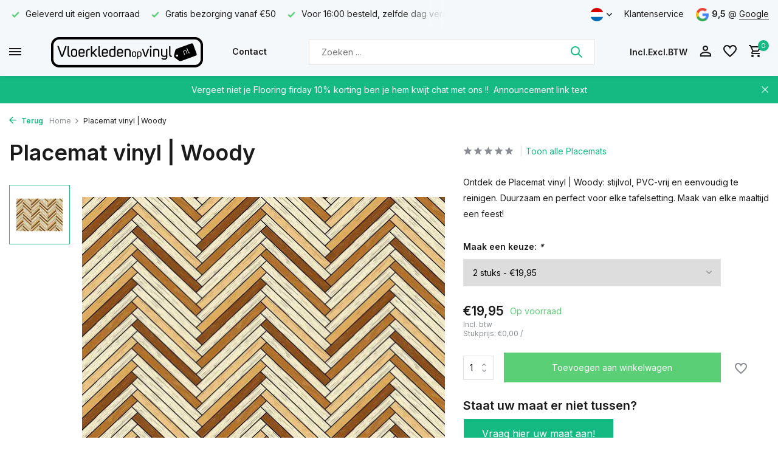

--- FILE ---
content_type: text/html;charset=utf-8
request_url: https://www.vloerkledenopvinyl.nl/nl/placemat-vinyl-or-woody-141935171.html
body_size: 16552
content:
<!DOCTYPE html>
<html lang="nl">
  <head>
        <meta charset="utf-8"/>
<!-- [START] 'blocks/head.rain' -->
<!--

  (c) 2008-2026 Lightspeed Netherlands B.V.
  http://www.lightspeedhq.com
  Generated: 17-01-2026 @ 03:26:03

-->
<link rel="canonical" href="https://www.vloerkledenopvinyl.nl/nl/placemat-vinyl-or-woody-141935171.html"/>
<link rel="alternate" href="https://www.vloerkledenopvinyl.nl/nl/index.rss" type="application/rss+xml" title="Nieuwe producten"/>
<meta name="robots" content="noodp,noydir"/>
<meta name="google-site-verification" content="#yg72KidAacOmgoIt5JRh3PptVvPUEaChJfc6Nv4j-Fk"/>
<meta name="google-site-verification" content="#bXbZZQ4eqUcAh87bb8N8IX1ZoctWM5hKqtgt1UsakGs"/>
<meta name="google-site-verification" content="&#039;#ALTmf8z6n-sFsHfdBJlhM73g4B8zxH9umrZ8JIig9qU"/>
<meta property="og:url" content="https://www.vloerkledenopvinyl.nl/nl/placemat-vinyl-or-woody-141935171.html?source=facebook"/>
<meta property="og:site_name" content="Vloerkledenopvinyl.nl"/>
<meta property="og:title" content="Stijlvolle PVC-vrije Placemat Vinyl | Woody - Duurzaam &amp; Hygienisch"/>
<meta property="og:description" content="Ontdek de PVC-vrije Placemat vinyl | Woody: stijlvol, duurzaam en hygiënisch. Perfect voor elke tafelsetting en eenvoudig te reinigen!"/>
<meta property="og:image" content="https://cdn.webshopapp.com/shops/273092/files/432222539/placemat-vinyl-woody.jpg"/>
<script src="https://app.dmws.plus/shop-assets/273092/dmws-plus-loader.js?id=1000509e2a72f3f274e1596849ca3214"></script>
<script>
<!-- Hotjar Tracking Code for https://www.vloerkledenopvinyl.nl -->
<script>
        (function(h,o,t,j,a,r){
                h.hj=h.hj||function(){(h.hj.q=h.hj.q||[]).push(arguments)};
                h._hjSettings={hjid:3910479,hjsv:6};
                a=o.getElementsByTagName('head')[0];
                r=o.createElement('script');r.async=1;
                r.src=t+h._hjSettings.hjid+j+h._hjSettings.hjsv;
                a.appendChild(r);
        })(window,document,'https://static.hotjar.com/c/hotjar-','.js?sv=');
</script>
</script>
<script>
(function(w,d,s,l,i){w[l]=w[l]||[];w[l].push({'gtm.start':
new Date().getTime(),event:'gtm.js'});var f=d.getElementsByTagName(s)[0],
j=d.createElement(s),dl=l!='dataLayer'?'&l='+l:'';j.async=true;j.src=
'https://www.googletagmanager.com/gtm.js?id='+i+dl;f.parentNode.insertBefore(j,f);
})(window,document,'script','dataLayer','GTM-5PQDDV2');
</script>
<script>
<!-- Start cookieyes banner --> <script id="cookieyes" type="text/javascript" src="https://cdn-cookieyes.com/client_data/1c4b9877c08c61929355abc89d5b8733/script.js"></script> <!-- End cookieyes banner -->
</script>
<!--[if lt IE 9]>
<script src="https://cdn.webshopapp.com/assets/html5shiv.js?2025-02-20"></script>
<![endif]-->
<!-- [END] 'blocks/head.rain' -->
    <title>Stijlvolle PVC-vrije Placemat Vinyl | Woody - Duurzaam &amp; Hygienisch - Vloerkledenopvinyl.nl</title>
    <meta name="description" content="Ontdek de PVC-vrije Placemat vinyl | Woody: stijlvol, duurzaam en hygiënisch. Perfect voor elke tafelsetting en eenvoudig te reinigen!" />
    <meta name="keywords" content="Placemat, vinyl, |, Woody, Vloerkleden, inductiebewxhermers, keukenlopers, vinyl" />
    <meta http-equiv="X-UA-Compatible" content="IE=edge">
    <meta name="viewport" content="width=device-width, initial-scale=1.0, maximum-scale=5.0, user-scalable=no">
    <meta name="apple-mobile-web-app-capable" content="yes">
    <meta name="apple-mobile-web-app-status-bar-style" content="black">

    <link rel="shortcut icon" href="https://cdn.webshopapp.com/shops/273092/themes/184862/v/2707597/assets/favicon.ico?20250901113642" type="image/x-icon" />
    <link rel="preconnect" href="https://fonts.gstatic.com" />
    <link rel="dns-prefetch" href="https://fonts.gstatic.com">
    <link rel="preconnect" href="https://fonts.googleapis.com">
		<link rel="dns-prefetch" href="https://fonts.googleapis.com">
		<link rel="preconnect" href="https://ajax.googleapis.com">
		<link rel="dns-prefetch" href="https://ajax.googleapis.com">
		<link rel="preconnect" href="https://cdn.webshopapp.com/">
		<link rel="dns-prefetch" href="https://cdn.webshopapp.com/">
    
                        <link rel="preload" href="https://fonts.googleapis.com/css2?family=Inter:wght@300;400;600&family=Inter:wght@600&display=swap" as="style" />
    <link rel="preload" href="https://cdn.webshopapp.com/shops/273092/themes/184862/assets/bootstrap-min.css?20251125102201" as="style" />
    <link rel="preload" href="https://cdn.webshopapp.com/shops/273092/themes/184862/assets/owl-carousel-min.css?20251125102201" as="style" />
    <link rel="preload" href="https://cdn.jsdelivr.net/npm/@fancyapps/ui/dist/fancybox.css" as="style" />
    <link rel="preload" href="https://cdn.webshopapp.com/assets/gui-2-0.css?2025-02-20" as="style" />
    <link rel="preload" href="https://cdn.webshopapp.com/assets/gui-responsive-2-0.css?2025-02-20" as="style" />
        	<link rel="preload" href="https://cdn.webshopapp.com/shops/273092/themes/184862/assets/icomoon-medium.ttf?20251125102201" as="font" crossorigin>
        <link rel="preload" href="https://cdn.webshopapp.com/shops/273092/themes/184862/assets/style.css?20251125102201" as="style" />
    <link rel="preload" href="https://cdn.webshopapp.com/shops/273092/themes/184862/assets/custom.css?20251125102201" as="style" />
    
    <script src="https://cdn.webshopapp.com/assets/jquery-1-9-1.js?2025-02-20"></script>
            <link rel="preload" href="https://cdn.webshopapp.com/shops/273092/themes/184862/assets/bootstrap-min.js?20251125102201" as="script">
    <link rel="preload" href="https://cdn.webshopapp.com/assets/gui.js?2025-02-20" as="script">
    <link rel="preload" href="https://cdn.webshopapp.com/assets/gui-responsive-2-0.js?2025-02-20" as="script">
    <link rel="preload" href="https://cdn.webshopapp.com/shops/273092/themes/184862/assets/scripts.js?20251125102201" as="script">
    <link rel="preload" href="https://cdn.webshopapp.com/shops/273092/themes/184862/assets/global.js?20251125102201" as="script">
    
    <meta property="og:title" content="Stijlvolle PVC-vrije Placemat Vinyl | Woody - Duurzaam &amp; Hygienisch">
<meta property="og:type" content="website"> 
<meta property="og:site_name" content="Vloerkledenopvinyl.nl">
<meta property="og:url" content="https://www.vloerkledenopvinyl.nl/">
<meta property="og:image" content="https://cdn.webshopapp.com/shops/273092/files/432222539/1000x1000x2/placemat-vinyl-woody.jpg">
<meta name="twitter:title" content="Stijlvolle PVC-vrije Placemat Vinyl | Woody - Duurzaam &amp; Hygienisch">
<meta name="twitter:description" content="Ontdek de PVC-vrije Placemat vinyl | Woody: stijlvol, duurzaam en hygiënisch. Perfect voor elke tafelsetting en eenvoudig te reinigen!">
<meta name="twitter:site" content="Vloerkledenopvinyl.nl">
<meta name="twitter:card" content="https://cdn.webshopapp.com/shops/273092/themes/184862/v/2707641/assets/logo.png?20250901120029">
<meta name="twitter:image" content="https://cdn.webshopapp.com/shops/273092/themes/184862/assets/share-image.jpg?20251125102201">
<script type="application/ld+json">
  [
        {
      "@context": "https://schema.org/",
      "@type": "BreadcrumbList",
      "itemListElement":
      [
        {
          "@type": "ListItem",
          "position": 1,
          "item": {
            "@id": "https://www.vloerkledenopvinyl.nl/nl/",
            "name": "Home"
          }
        },
                {
          "@type": "ListItem",
          "position": 2,
          "item":	{
            "@id": "https://www.vloerkledenopvinyl.nl/nl/placemat-vinyl-or-woody-141935171.html",
            "name": "Placemat vinyl | Woody"
          }
        }              ]
    },
            {
      "@context": "https://schema.org/",
      "@type": "Product", 
      "name": "Placemat vinyl | Woody",
      "url": "https://www.vloerkledenopvinyl.nl/nl/placemat-vinyl-or-woody-141935171.html",
      "productID": "141935171",
            "description": "Ontdek de Placemat vinyl | Woody: stijlvol, PVC-vrij en eenvoudig te reinigen. Duurzaam en perfect voor elke tafelsetting. Maak van elke maaltijd een feest!",      "image": [
            "https://cdn.webshopapp.com/shops/273092/files/432222539/1500x1500x2/placemat-vinyl-woody.jpg"            ],
      "gtin13": "6150549412421",      "mpn": "vv002681",      "sku": "002681vv",      "offers": {
        "@type": "Offer",
        "price": "19.95",
        "url": "https://www.vloerkledenopvinyl.nl/nl/placemat-vinyl-or-woody-141935171.html",
        "priceValidUntil": "2027-01-17",
        "priceCurrency": "EUR",
                "availability": "https://schema.org/InStock",
        "inventoryLevel": "99"
              }
          },
        {
      "@context": "https://schema.org/",
      "@type": "Organization",
      "url": "https://www.vloerkledenopvinyl.nl/",
      "name": "Vloerkledenopvinyl.nl",
      "legalName": "Vloerkledenopvinyl.nl",
      "description": "Ontdek de PVC-vrije Placemat vinyl | Woody: stijlvol, duurzaam en hygiënisch. Perfect voor elke tafelsetting en eenvoudig te reinigen!",
      "logo": "https://cdn.webshopapp.com/shops/273092/themes/184862/v/2707641/assets/logo.png?20250901120029",
      "image": "https://cdn.webshopapp.com/shops/273092/themes/184862/assets/share-image.jpg?20251125102201",
      "contactPoint": {
        "@type": "ContactPoint",
        "contactType": "Customer service",
        "telephone": ""
      },
      "address": {
        "@type": "PostalAddress",
        "streetAddress": "",
        "addressLocality": "",
        "postalCode": "",
        "addressCountry": "NL"
      }
          },
    { 
      "@context": "https://schema.org/", 
      "@type": "WebSite", 
      "url": "https://www.vloerkledenopvinyl.nl/", 
      "name": "Vloerkledenopvinyl.nl",
      "description": "Ontdek de PVC-vrije Placemat vinyl | Woody: stijlvol, duurzaam en hygiënisch. Perfect voor elke tafelsetting en eenvoudig te reinigen!",
      "author": [
        {
          "@type": "Organization",
          "url": "https://www.dmws.nl/",
          "name": "DMWS BV",
          "address": {
            "@type": "PostalAddress",
            "streetAddress": "Wilhelmina plein 25",
            "addressLocality": "Eindhoven",
            "addressRegion": "NB",
            "postalCode": "5611 HG",
            "addressCountry": "NL"
          }
        }
      ]
    }      ]
</script>    
    <link rel="stylesheet" href="https://fonts.googleapis.com/css2?family=Inter:wght@300;400;600&family=Inter:wght@600&display=swap" type="text/css">
    <link rel="stylesheet" href="https://cdn.webshopapp.com/shops/273092/themes/184862/assets/bootstrap-min.css?20251125102201" type="text/css">
    <link rel="stylesheet" href="https://cdn.webshopapp.com/shops/273092/themes/184862/assets/owl-carousel-min.css?20251125102201" type="text/css">
    <link rel="stylesheet" href="https://cdn.jsdelivr.net/npm/@fancyapps/ui/dist/fancybox.css" type="text/css">
    <link rel="stylesheet" href="https://cdn.webshopapp.com/assets/gui-2-0.css?2025-02-20" type="text/css">
    <link rel="stylesheet" href="https://cdn.webshopapp.com/assets/gui-responsive-2-0.css?2025-02-20" type="text/css">
    <link rel="stylesheet" href="https://cdn.webshopapp.com/shops/273092/themes/184862/assets/style.css?20251125102201" type="text/css">
    <link rel="stylesheet" href="https://cdn.webshopapp.com/shops/273092/themes/184862/assets/custom.css?20251125102201" type="text/css">
  </head>
  <body>
    <aside id="cart" class="sidebar d-flex cart palette-bg-white"><div class="heading d-none d-sm-block"><i class="icon-x close"></i><h3>Mijn winkelwagen</h3></div><div class="heading d-sm-none palette-bg-accent-light mobile"><i class="icon-x close"></i><h3>Mijn winkelwagen</h3></div><div class="filledCart d-none"><ul class="list-cart list-inline mb-0 scrollbar"></ul><div class="totals-wrap"><p data-cart="total">Totaal (<span class="length dmws-p_w8fzr7_m2-module-cart-count-override">0</span>) producten<span class="amount">€0,00</span></p><p data-cart="shipping" class="shipping d-none">Verzendkosten<span class="positive"><b>Gratis</b></span></p><p data-cart="vat">BTW<span>€0,00</span></p><p class="free-shipping">Shop nog voor <b class="amount">€40,00</b> en je bestelling wordt <b class="positive">Gratis</b> verzonden!</p><p class="total" data-cart="grand-total"><b>Totaalbedrag</b><span class="grey">Incl. btw</span><span><b>€0,00</b></span></p></div><div class="continue d-flex align-items-center"><a href="https://www.vloerkledenopvinyl.nl/nl/cart/" class="button solid cta">Ja, ik wil dit bestellen</a></div><div class="link"><a href="#">Niet goed? <b>Gratis retourneren</b></a></div></div><p class="emptyCart align-items-center">U heeft geen artikelen in uw winkelwagen...</p><div class="bottom d-none d-sm-block"><div class="payments d-flex justify-content-center flex-wrap dmws-payments"><div class="d-flex align-items-center justify-content-center"><img class="lazy" src="https://cdn.webshopapp.com/shops/273092/themes/184862/assets/lazy-preload.jpg?20251125102201" data-src="https://cdn.webshopapp.com/assets/icon-payment-ideal.png?2025-02-20" alt="iDEAL" height="16" width="37" /></div><div class="d-flex align-items-center justify-content-center"><img class="lazy" src="https://cdn.webshopapp.com/shops/273092/themes/184862/assets/lazy-preload.jpg?20251125102201" data-src="https://cdn.webshopapp.com/assets/icon-payment-visa.png?2025-02-20" alt="Visa" height="16" width="37" /></div><div class="d-flex align-items-center justify-content-center"><img class="lazy" src="https://cdn.webshopapp.com/shops/273092/themes/184862/assets/lazy-preload.jpg?20251125102201" data-src="https://cdn.webshopapp.com/assets/icon-payment-maestro.png?2025-02-20" alt="Maestro" height="16" width="37" /></div><div class="d-flex align-items-center justify-content-center"><img class="lazy" src="https://cdn.webshopapp.com/shops/273092/themes/184862/assets/lazy-preload.jpg?20251125102201" data-src="https://cdn.webshopapp.com/assets/icon-payment-mastercard.png?2025-02-20" alt="MasterCard" height="16" width="37" /></div><div class="d-flex align-items-center justify-content-center"><img class="lazy" src="https://cdn.webshopapp.com/shops/273092/themes/184862/assets/lazy-preload.jpg?20251125102201" data-src="https://cdn.webshopapp.com/assets/icon-payment-belfius.png?2025-02-20" alt="Belfius" height="16" width="37" /></div><div class="d-flex align-items-center justify-content-center"><img class="lazy" src="https://cdn.webshopapp.com/shops/273092/themes/184862/assets/lazy-preload.jpg?20251125102201" data-src="https://cdn.webshopapp.com/assets/icon-payment-kbc.png?2025-02-20" alt="KBC" height="16" width="37" /></div><div class="d-flex align-items-center justify-content-center"><img class="lazy" src="https://cdn.webshopapp.com/shops/273092/themes/184862/assets/lazy-preload.jpg?20251125102201" data-src="https://cdn.webshopapp.com/assets/icon-payment-directebanking.png?2025-02-20" alt="SOFORT Banking" height="16" width="37" /></div><div class="d-flex align-items-center justify-content-center"><img class="lazy" src="https://cdn.webshopapp.com/shops/273092/themes/184862/assets/lazy-preload.jpg?20251125102201" data-src="https://cdn.webshopapp.com/assets/icon-payment-americanexpress.png?2025-02-20" alt="American Express" height="16" width="37" /></div><div class="d-flex align-items-center justify-content-center"><img class="lazy" src="https://cdn.webshopapp.com/shops/273092/themes/184862/assets/lazy-preload.jpg?20251125102201" data-src="https://cdn.webshopapp.com/assets/icon-payment-paypal.png?2025-02-20" alt="PayPal" height="16" width="37" /></div><div class="d-flex align-items-center justify-content-center"><img class="lazy" src="https://cdn.webshopapp.com/shops/273092/themes/184862/assets/lazy-preload.jpg?20251125102201" data-src="https://cdn.webshopapp.com/assets/icon-payment-mistercash.png?2025-02-20" alt="Bancontact" height="16" width="37" /></div><div class="d-flex align-items-center justify-content-center"><img class="lazy" src="https://cdn.webshopapp.com/shops/273092/themes/184862/assets/lazy-preload.jpg?20251125102201" data-src="https://cdn.webshopapp.com/assets/icon-payment-giropay.png?2025-02-20" alt="Giropay" height="16" width="37" /></div><div class="d-flex align-items-center justify-content-center"><img class="lazy" src="https://cdn.webshopapp.com/shops/273092/themes/184862/assets/lazy-preload.jpg?20251125102201" data-src="https://cdn.webshopapp.com/assets/icon-payment-eps.png?2025-02-20" alt="EPS" height="16" width="37" /></div><div class="d-flex align-items-center justify-content-center"><img class="lazy" src="https://cdn.webshopapp.com/shops/273092/themes/184862/assets/lazy-preload.jpg?20251125102201" data-src="https://cdn.webshopapp.com/assets/icon-payment-cartesbancaires.png?2025-02-20" alt="Cartes Bancaires" height="16" width="37" /></div><div class="d-flex align-items-center justify-content-center"><img class="lazy" src="https://cdn.webshopapp.com/shops/273092/themes/184862/assets/lazy-preload.jpg?20251125102201" data-src="https://cdn.webshopapp.com/assets/icon-payment-klarnapaylater.png?2025-02-20" alt="Klarna." height="16" width="37" /></div></div></div></aside><aside id="sidereview" class="sidebar d-flex palette-bg-white"><div class="heading d-none d-sm-block"><i class="icon-x close"></i><h3>Schrijf je eigen review voor Placemat vinyl | Woody</h3></div><div class="heading d-sm-none palette-bg-white"><i class="icon-x close"></i><h3>Schrijf je eigen review voor Placemat vinyl | Woody</h3></div><form action="https://www.vloerkledenopvinyl.nl/nl/account/reviewPost/141935171/" method="post" id="form-review"><input type="hidden" name="key" value="5d5793499974df350232829e31593e00"><label for="review-form-score">How many stars do you give us?</label><div class="d-flex align-items-center stars-wrap"><div class="d-flex align-items-center stars"><i class="icon-star active" data-stars="1"></i><i class="icon-star active" data-stars="2"></i><i class="icon-star active" data-stars="3"></i><i class="icon-star active" data-stars="4"></i><i class="icon-star active" data-stars="5"></i></div><span data-message="1" style="display: none;">Only 1 star?</span><span data-message="2" style="display: none;">Yaay 2 stars.</span><span data-message="3" style="display: none;">3 stars, nice.</span><span data-message="4" style="display: none;">This is not bad.</span><span data-message="5">Fantastic, you give us 5 stars!</span></div><select id="review-form-score" name="score"><option value="1">1 Ster</option><option value="2">2 Ster(ren)</option><option value="3">3 Ster(ren)</option><option value="4">4 Ster(ren)</option><option value="5" selected="selected">5 Ster(ren)</option></select><div><label for="review-form-name">Naam *</label><input id="review-form-name" type="text" name="name" value="" required placeholder="Naam"></div><div><label for="review-form-email">E-mail * <span>Uw e-mailadres wordt niet gepubliceerd.</span></label><input id="review-form-email" type="text" name="email" value="" required placeholder="E-mail"></div><div><label for="review-form-review">Bericht *</label><textarea id="review-form-review" class="" name="review" required placeholder="Beoordelen"></textarea></div><button type="submit" class="button">Verstuur</button></form></aside><header id="variant-4" class="d-none d-md-block sticky"><!-- Start cookieyes banner --><script id="cookieyes" type="text/javascript" src="https://cdn-cookieyes.com/client_data/1c4b9877c08c61929355abc89d5b8733/script.js"></script><!-- End cookieyes banner --><div class="topbar palette-bg-light"><div class="container"><div class="row align-items-center justify-content-between"><div class="col-6 col-xl-7"><div class="usp" data-total="3"><div class="list"><div class="item"><i class="icon-check"></i> Gratis bezorging vanaf €50</div><div class="item"><i class="icon-check"></i> Voor 16:00 besteld, zelfde dag verstuurd</div><div class="item"><i class="icon-check"></i> Geleverd uit eigen voorraad</div></div></div></div><div class="col-6 col-xl-5 d-flex align-items-center justify-content-end"><div class="d-none d-md-block drop-down languages"><div class="current"><img class="lazy" src="https://cdn.webshopapp.com/shops/273092/themes/184862/assets/lazy-preload.jpg?20251125102201" data-src="https://cdn.webshopapp.com/shops/273092/themes/184862/assets/flag-nl.svg?20251125102201" alt="Nederlands" width="22" height="22"><i class="icon-chevron-down"></i></div><div class="drop shadow"><a title="Nederlands" lang="nl" href="https://www.vloerkledenopvinyl.nl/nl/go/product/141935171" class="d-flex nf"><img class="lazy" src="https://cdn.webshopapp.com/shops/273092/themes/184862/assets/lazy-preload.jpg?20251125102201" data-src="https://cdn.webshopapp.com/shops/273092/themes/184862/assets/flag-nl.svg?20251125102201" alt="Nederlands" width="18" height="18"><span>Nederlands</span></a><a title="Deutsch" lang="de" href="https://www.vloerkledenopvinyl.nl/de/go/product/141935171" class="d-flex nf"><img class="lazy" src="https://cdn.webshopapp.com/shops/273092/themes/184862/assets/lazy-preload.jpg?20251125102201" data-src="https://cdn.webshopapp.com/shops/273092/themes/184862/assets/flag-de.svg?20251125102201" alt="Deutsch" width="18" height="18"><span>Deutsch</span></a><a title="English" lang="en" href="https://www.vloerkledenopvinyl.nl/en/go/product/141935171" class="d-flex nf"><img class="lazy" src="https://cdn.webshopapp.com/shops/273092/themes/184862/assets/lazy-preload.jpg?20251125102201" data-src="https://cdn.webshopapp.com/shops/273092/themes/184862/assets/flag-en.svg?20251125102201" alt="English" width="18" height="18"><span>English</span></a></div></div><div><a href="https://www.vloerkledenopvinyl.nl/nl/service/">Klantenservice</a></div><div class="review-widget"><img class="lazy" src="https://cdn.webshopapp.com/shops/273092/themes/184862/assets/lazy-preload.jpg?20251125102201" data-src="https://cdn.webshopapp.com/shops/273092/themes/184862/assets/review-widget.png?20251125102136" alt="Review Logo" height="22" width="22" /><b>9,5</b><span class="d-none d-lg-inline"> @ <a href="#" target="_blank">Google</a></span></div></div></div></div></div><div class="sticky"><div class="overlay palette-bg-white"></div><div class="mainbar shadow palette-bg-light"><div class="container"><div class="row"><div class="col-12 d-flex align-items-center justify-content-between"><div class="menu d-none d-md-flex align-items-center  flyout mega images sidebarmenu"><div class="hamburger"><i class="icon-menu"></i></div><h4 class="top">Onze producten<i class="icon-x"></i></h4><ul class="list-inline mb-0 images palette-bg-white"><li class="list-inline-item has-sub"><a href="https://www.vloerkledenopvinyl.nl/nl/vloerkleden/"><img src="https://cdn.webshopapp.com/shops/273092/files/281315620/30x40x2/image.jpg" alt="Vloerkleden" />Vloerkleden<i class="icon-chevron-down"></i></a><ul class="sub palette-bg-white"><li class=""><a href="https://www.vloerkledenopvinyl.nl/nl/vloerkleden/vinyl-vloerkleden/"> Vinyl vloerkleden</a></li><li class=""><a href="https://www.vloerkledenopvinyl.nl/nl/vloerkleden/vinyl-vloerkleden-rond/">Vinyl vloerkleden rond </a></li><li class=""><a href="https://www.vloerkledenopvinyl.nl/nl/vloerkleden/vinyl-vloerkleden-tegel-patroon/">Vinyl vloerkleden tegel patroon</a></li><li class=""><a href="https://www.vloerkledenopvinyl.nl/nl/vloerkleden/vinyl-vloerkleden-perzisch/">Vinyl vloerkleden Perzisch </a></li><li class=""><a href="https://www.vloerkledenopvinyl.nl/nl/vloerkleden/vinyl-vloerkleden-scandinavie/"> Vinyl vloerkleden Scandinavië </a></li><li class=""><a href="https://www.vloerkledenopvinyl.nl/nl/vloerkleden/vinyl-vloerkleden-hollands/">Vinyl vloerkleden Hollands </a></li></ul></li><li class="list-inline-item has-sub"><a href="https://www.vloerkledenopvinyl.nl/nl/keukenlopers/"><img src="https://cdn.webshopapp.com/shops/273092/files/419817432/30x40x2/image.jpg" alt="Keukenlopers" />Keukenlopers<i class="icon-chevron-down"></i></a><ul class="sub palette-bg-white"><li class=""><a href="https://www.vloerkledenopvinyl.nl/nl/keukenlopers/tegel-keukenlopers/">tegel keukenlopers</a></li></ul></li><li class="list-inline-item has-sub"><a href="https://www.vloerkledenopvinyl.nl/nl/inductie-beschermers/"><img src="https://cdn.webshopapp.com/shops/273092/files/483252205/30x40x2/image.jpg" alt="Inductie beschermers" />Inductie beschermers<i class="icon-chevron-down"></i></a><ul class="sub palette-bg-white"><li class="has-children"><a href="https://www.vloerkledenopvinyl.nl/nl/inductie-beschermers/hollands/">Hollands<i class="icon-chevron-down"></i></a><ul class="subsub palette-bg-white"><li class="heading"><a href="https://www.vloerkledenopvinyl.nl/nl/inductie-beschermers/hollands/"><h4>Hollands</h4></a></li><li><a href="https://www.vloerkledenopvinyl.nl/nl/inductie-beschermers/hollands/delfts-blauw/">Delfts Blauw</a></li><li><a href="https://www.vloerkledenopvinyl.nl/nl/inductie-beschermers/hollands/waddeneilanden/">Waddeneilanden</a></li><li><a href="https://www.vloerkledenopvinyl.nl/nl/inductie-beschermers/hollands/molens/">Molens</a></li><li><a href="https://www.vloerkledenopvinyl.nl/nl/inductie-beschermers/hollands/oude-meesters/">Oude meesters</a></li><li><a href="https://www.vloerkledenopvinyl.nl/nl/inductie-beschermers/hollands/amsterdam/">Amsterdam</a></li><li class="more"><a href="https://www.vloerkledenopvinyl.nl/nl/inductie-beschermers/hollands/">Toon meer</a></li></ul></li><li class="has-children"><a href="https://www.vloerkledenopvinyl.nl/nl/inductie-beschermers/kunst/">Kunst<i class="icon-chevron-down"></i></a><ul class="subsub palette-bg-white"><li class="heading"><a href="https://www.vloerkledenopvinyl.nl/nl/inductie-beschermers/kunst/"><h4>Kunst</h4></a></li><li><a href="https://www.vloerkledenopvinyl.nl/nl/inductie-beschermers/kunst/parodie/">Parodie</a></li><li><a href="https://www.vloerkledenopvinyl.nl/nl/inductie-beschermers/kunst/vermeer/">Vermeer</a></li><li><a href="https://www.vloerkledenopvinyl.nl/nl/inductie-beschermers/kunst/van-gogh/">Van Gogh</a></li></ul></li><li class="has-children"><a href="https://www.vloerkledenopvinyl.nl/nl/inductie-beschermers/natuur/">Natuur<i class="icon-chevron-down"></i></a><ul class="subsub palette-bg-white"><li class="heading"><a href="https://www.vloerkledenopvinyl.nl/nl/inductie-beschermers/natuur/"><h4>Natuur</h4></a></li><li><a href="https://www.vloerkledenopvinyl.nl/nl/inductie-beschermers/natuur/bloemen/">Bloemen</a></li><li><a href="https://www.vloerkledenopvinyl.nl/nl/inductie-beschermers/natuur/dieren/">Dieren</a></li><li><a href="https://www.vloerkledenopvinyl.nl/nl/inductie-beschermers/natuur/landschappen/">Landschappen</a></li><li><a href="https://www.vloerkledenopvinyl.nl/nl/inductie-beschermers/natuur/paddenstoelen/">Paddenstoelen</a></li></ul></li><li class=""><a href="https://www.vloerkledenopvinyl.nl/nl/inductie-beschermers/tegel-patroon/">Tegel Patroon</a></li><li class=""><a href="https://www.vloerkledenopvinyl.nl/nl/inductie-beschermers/beton-look/">beton look</a></li><li class=""><a href="https://www.vloerkledenopvinyl.nl/nl/inductie-beschermers/marmer-look/">Marmer  look</a></li><li class=""><a href="https://www.vloerkledenopvinyl.nl/nl/inductie-beschermers/hout-look/">Hout look</a></li><li class=""><a href="https://www.vloerkledenopvinyl.nl/nl/inductie-beschermers/effen-kleuren/">Effen kleuren</a></li></ul></li><li class="list-inline-item has-sub"><a href="https://www.vloerkledenopvinyl.nl/nl/placemats/"><img src="https://cdn.webshopapp.com/shops/273092/files/266539910/30x40x2/image.jpg" alt="Placemats" />Placemats<i class="icon-chevron-down"></i></a><ul class="sub palette-bg-white"><li class=""><a href="https://www.vloerkledenopvinyl.nl/nl/placemats/vinyl-placemats-45-x-32-cm/">Vinyl Placemats  45 x 32 cm</a></li><li class=""><a href="https://www.vloerkledenopvinyl.nl/nl/placemats/vinyl-placemats-40-cm-rond/">Vinyl placemats 40 cm rond</a></li></ul></li><li class="list-inline-item has-sub"><a href="https://www.vloerkledenopvinyl.nl/nl/speel-en-kinderkamerkleden/"><img src="https://cdn.webshopapp.com/shops/273092/files/483251604/30x40x2/image.jpg" alt="Speel en Kinderkamerkleden" />Speel en Kinderkamerkleden<i class="icon-chevron-down"></i></a><ul class="sub palette-bg-white"><li class=""><a href="https://www.vloerkledenopvinyl.nl/nl/speel-en-kinderkamerkleden/vinyl-speelkleden/">Vinyl Speelkleden </a></li><li class=""><a href="https://www.vloerkledenopvinyl.nl/nl/speel-en-kinderkamerkleden/vinyl-speelkleden-rond/">Vinyl speelkleden rond</a></li><li class=""><a href="https://www.vloerkledenopvinyl.nl/nl/speel-en-kinderkamerkleden/vinyl-kinderkamer-kleden/">Vinyl Kinderkamer kleden</a></li><li class=""><a href="https://www.vloerkledenopvinyl.nl/nl/speel-en-kinderkamerkleden/vinyl-kinderkamer-kleed-rond/">Vinyl kinderkamer kleed rond</a></li><li class=""><a href="https://www.vloerkledenopvinyl.nl/nl/speel-en-kinderkamerkleden/vinyl-speelkleden-uni-kleur-rond/">Vinyl speelkleden uni kleur rond</a></li><li class=""><a href="https://www.vloerkledenopvinyl.nl/nl/speel-en-kinderkamerkleden/vinyl-speelkleden-uni-kleur/">Vinyl speelkleden uni kleur</a></li></ul></li><li class="list-inline-item has-sub"><a href="https://www.vloerkledenopvinyl.nl/nl/wanddecoraties-forex/"><img src="https://cdn.webshopapp.com/shops/273092/files/483249979/30x40x2/image.jpg" alt="Wanddecoraties FOREX" />Wanddecoraties FOREX<i class="icon-chevron-down"></i></a><ul class="sub palette-bg-white"><li class=""><a href="https://www.vloerkledenopvinyl.nl/nl/wanddecoraties-forex/oudemeesters/">oudemeesters</a></li><li class=""><a href="https://www.vloerkledenopvinyl.nl/nl/wanddecoraties-forex/minimalistische/">Minimalistische</a></li><li class=""><a href="https://www.vloerkledenopvinyl.nl/nl/wanddecoraties-forex/abstrace-kunst/">Abstrace kunst</a></li><li class=""><a href="https://www.vloerkledenopvinyl.nl/nl/wanddecoraties-forex/landschap/">landschap</a></li><li class=""><a href="https://www.vloerkledenopvinyl.nl/nl/wanddecoraties-forex/stad/">Stad</a></li><li class=""><a href="https://www.vloerkledenopvinyl.nl/nl/wanddecoraties-forex/natuur/">Natuur</a></li><li class="has-children"><a href="https://www.vloerkledenopvinyl.nl/nl/wanddecoraties-forex/hollands/">Hollands<i class="icon-chevron-down"></i></a><ul class="subsub palette-bg-white"><li class="heading"><a href="https://www.vloerkledenopvinyl.nl/nl/wanddecoraties-forex/hollands/"><h4>Hollands</h4></a></li><li><a href="https://www.vloerkledenopvinyl.nl/nl/wanddecoraties-forex/hollands/waddeneilanden/">Waddeneilanden</a></li></ul></li></ul></li><li class="list-inline-item"><a href="https://www.vloerkledenopvinyl.nl/nl/eigen-afbeelding/"><img src="https://cdn.webshopapp.com/shops/273092/files/423987444/30x40x2/image.jpg" alt="Eigen afbeelding " />Eigen afbeelding </a></li><li class="list-inline-item pl"><a href="https://www.vloerkledenopvinyl.nl/nl/muur-circle-met-eitgen-afbeelding/">muur circle met eitgen afbeelding </a></li></ul></div><a href="https://www.vloerkledenopvinyl.nl/nl/" title="Vloerkledenopvinyl.nl" class="logo nf"><img src="https://cdn.webshopapp.com/shops/273092/themes/184862/v/2707641/assets/logo.png?20250901120029" alt="Vloerkledenopvinyl.nl" width="250" height="100" /></a><ul class="d-none d-md-block list-inline mb-0 navigation"><li class="list-inline-item "><a class="itemLink" href="https://www.vloerkledenopvinyl.nl/nl/service/" title="Contact" >Contact</a></li></ul><form action="https://www.vloerkledenopvinyl.nl/nl/search/" method="get" role="search" class="formSearch search-form default"><input type="text" name="q" autocomplete="off" value="" aria-label="Zoeken" placeholder="Zoeken ..." /><i class="icon-x"></i><button type="submit" class="search-btn" title="Zoeken"><i class="icon-search"></i></button><div class="search-results palette-bg-white"><div class="heading">Zoekresultaten voor '<span></span>'</div><ul class="list-inline list-results"></ul><ul class="list-inline list-products"></ul><a href="#" class="all">Bekijk alle resultaten</a></div></form><div class="wrap-cart d-flex align-items-center"><script style="display:none;">
    var dmws_plus_w8gt0_exclVatText = 'Excl. btw';
    var dmws_plus_w8gt0_inclVatText = 'Incl. btw';
  </script><li id="dmws-p_w8g3t0-vat-switch"><div id="dmws-p_w8g3t0-vat-toggle" class="active"><span data-switch="incl" class="active">Incl.</span><span data-switch="excl" >Excl.</span></div><b>BTW</b></li><div class="drop-down with-overlay account login"><div class="current"><a href="https://www.vloerkledenopvinyl.nl/nl/account/login/" aria-label="Mijn account" class="nf"><i class="icon-account"></i></a></div><div class="drop shadow d-none d-md-block"><ul class="list-inline mb-0"><li><i class="icon-check"></i> Login USP 1</li><li><i class="icon-check"></i> Login USP 2</li><li><i class="icon-check"></i> Login USP 3</li></ul><div class="d-flex align-items-center justify-content-between"><a href="https://www.vloerkledenopvinyl.nl/nl/account/login/" class="button">Inloggen</a><span>Nieuw? <a href="https://www.vloerkledenopvinyl.nl/nl/account/register/">Account aanmaken</a></span></div></div></div><div class="drop-down with-overlay account wishlist"><div class="current"><a href="https://www.vloerkledenopvinyl.nl/nl/account/login/" aria-label="Verlanglijst" class="nf"><span class="fs0">Verlanglijst</span><i class="icon-wishlist"></i></a></div><div class="drop shadow d-none d-md-block"><h4>Geen producten op verlanglijst...</h4><p>Log in en voeg producten toe door op het <i class="icon-wishlist"></i> icoon te klikken.</p><div class="d-flex align-items-center justify-content-between"><a href="https://www.vloerkledenopvinyl.nl/nl/account/login/" class="button">Inloggen</a><span>Nieuw? <a href="https://www.vloerkledenopvinyl.nl/nl/account/register/">Account aanmaken</a></span></div></div></div><a href="https://www.vloerkledenopvinyl.nl/nl/cart/" class="pos-r cart nf"><i class="icon-cart"></i><span class="count dmws-a_w8fzr7_m2-module-cart-count-override">0</span></a></div></div></div></div></div></div><div class="spacetop"></div><div class="announcement hide"><div class="container"><div class="row"><div class="col-12 d-flex align-items-center justify-content-center pos-r"><p class="mb-0">Vergeet niet je Flooring firday 10% korting ben je hem kwijt chat met ons !! <a href="#" class="d-none d-md-inline">Announcement link text</a></p><i class="icon-x"></i></div></div></div></div></header><header id="mobile-variant-4" class="d-md-none mobile-header sticky"><div class="overlay palette-bg-white"></div><div class="top shadow palette-bg-white"><div class="container"><div class="row"><div class="col-12 d-flex align-items-center justify-content-between"><div class="d-md-none mobile-menu"><i class="icon-menu"></i><div class="menu-wrapper"><div class="d-flex align-items-center justify-content-between heading palette-bg-accent-light"><span>Menu</span><i class="icon-x"></i></div><ul class="list-inline mb-0 palette-bg-white"><li><a href="https://www.vloerkledenopvinyl.nl/nl/service/" title="Contact" >Contact</a></li><li class="categories images"><a href="https://www.vloerkledenopvinyl.nl/nl/catalog/" data-title="categorieën">Categorieën</a><div class="back">Terug naar <span></span></div><ul><li class="has-sub img"><a href="https://www.vloerkledenopvinyl.nl/nl/vloerkleden/" class="nf" data-title="vloerkleden"><img src="https://cdn.webshopapp.com/shops/273092/files/281315620/30x40x3/image.jpg" alt="Vloerkleden" height="40" width="30" />Vloerkleden<i class="icon-chevron-down"></i></a><ul class="sub"><li class=""><a href="https://www.vloerkledenopvinyl.nl/nl/vloerkleden/vinyl-vloerkleden/" data-title=" vinyl vloerkleden"> Vinyl vloerkleden</a></li><li class=""><a href="https://www.vloerkledenopvinyl.nl/nl/vloerkleden/vinyl-vloerkleden-rond/" data-title="vinyl vloerkleden rond ">Vinyl vloerkleden rond </a></li><li class=""><a href="https://www.vloerkledenopvinyl.nl/nl/vloerkleden/vinyl-vloerkleden-tegel-patroon/" data-title="vinyl vloerkleden tegel patroon">Vinyl vloerkleden tegel patroon</a></li><li class=""><a href="https://www.vloerkledenopvinyl.nl/nl/vloerkleden/vinyl-vloerkleden-perzisch/" data-title="vinyl vloerkleden perzisch ">Vinyl vloerkleden Perzisch </a></li><li class=""><a href="https://www.vloerkledenopvinyl.nl/nl/vloerkleden/vinyl-vloerkleden-scandinavie/" data-title=" vinyl vloerkleden scandinavië "> Vinyl vloerkleden Scandinavië </a></li><li class=""><a href="https://www.vloerkledenopvinyl.nl/nl/vloerkleden/vinyl-vloerkleden-hollands/" data-title="vinyl vloerkleden hollands ">Vinyl vloerkleden Hollands </a></li></ul></li><li class="has-sub img"><a href="https://www.vloerkledenopvinyl.nl/nl/keukenlopers/" class="nf" data-title="keukenlopers"><img src="https://cdn.webshopapp.com/shops/273092/files/419817432/30x40x3/image.jpg" alt="Keukenlopers" height="40" width="30" />Keukenlopers<i class="icon-chevron-down"></i></a><ul class="sub"><li class=""><a href="https://www.vloerkledenopvinyl.nl/nl/keukenlopers/tegel-keukenlopers/" data-title="tegel keukenlopers">tegel keukenlopers</a></li></ul></li><li class="has-sub img"><a href="https://www.vloerkledenopvinyl.nl/nl/inductie-beschermers/" class="nf" data-title="inductie beschermers"><img src="https://cdn.webshopapp.com/shops/273092/files/483252205/30x40x3/image.jpg" alt="Inductie beschermers" height="40" width="30" />Inductie beschermers<i class="icon-chevron-down"></i></a><ul class="sub"><li class="has-children"><a href="https://www.vloerkledenopvinyl.nl/nl/inductie-beschermers/hollands/" data-title="hollands">Hollands<i class="icon-chevron-down"></i></a><ul class="sub"><li><a href="https://www.vloerkledenopvinyl.nl/nl/inductie-beschermers/hollands/delfts-blauw/" data-title="delfts blauw">Delfts Blauw</a></li><li><a href="https://www.vloerkledenopvinyl.nl/nl/inductie-beschermers/hollands/waddeneilanden/" data-title="waddeneilanden">Waddeneilanden<i class="icon-chevron-down"></i></a><ul class="sub"><li><a href="https://www.vloerkledenopvinyl.nl/nl/inductie-beschermers/hollands/waddeneilanden/terschelling/" data-title="terschelling">Terschelling</a></li><li><a href="https://www.vloerkledenopvinyl.nl/nl/inductie-beschermers/hollands/waddeneilanden/texel/" data-title="texel">Texel</a></li><li><a href="https://www.vloerkledenopvinyl.nl/nl/inductie-beschermers/hollands/waddeneilanden/ameland/" data-title="ameland">Ameland</a></li><li><a href="https://www.vloerkledenopvinyl.nl/nl/inductie-beschermers/hollands/waddeneilanden/schiermonnikoog/" data-title="schiermonnikoog">Schiermonnikoog</a></li><li><a href="https://www.vloerkledenopvinyl.nl/nl/inductie-beschermers/hollands/waddeneilanden/vlieland/" data-title="vlieland">Vlieland</a></li></ul></li><li><a href="https://www.vloerkledenopvinyl.nl/nl/inductie-beschermers/hollands/molens/" data-title="molens">Molens</a></li><li><a href="https://www.vloerkledenopvinyl.nl/nl/inductie-beschermers/hollands/oude-meesters/" data-title="oude meesters">Oude meesters</a></li><li><a href="https://www.vloerkledenopvinyl.nl/nl/inductie-beschermers/hollands/amsterdam/" data-title="amsterdam">Amsterdam</a></li><li><a href="https://www.vloerkledenopvinyl.nl/nl/inductie-beschermers/hollands/tulpenvelden/" data-title="tulpenvelden">Tulpenvelden</a></li><li><a href="https://www.vloerkledenopvinyl.nl/nl/inductie-beschermers/hollands/delfts-blauw-13055543/" data-title="delfts blauw">Delfts blauw</a></li><li><a href="https://www.vloerkledenopvinyl.nl/nl/inductie-beschermers/hollands/zeeuws/" data-title="zeeuws">Zeeuws</a></li></ul></li><li class="has-children"><a href="https://www.vloerkledenopvinyl.nl/nl/inductie-beschermers/kunst/" data-title="kunst">Kunst<i class="icon-chevron-down"></i></a><ul class="sub"><li><a href="https://www.vloerkledenopvinyl.nl/nl/inductie-beschermers/kunst/parodie/" data-title="parodie">Parodie</a></li><li><a href="https://www.vloerkledenopvinyl.nl/nl/inductie-beschermers/kunst/vermeer/" data-title="vermeer">Vermeer</a></li><li><a href="https://www.vloerkledenopvinyl.nl/nl/inductie-beschermers/kunst/van-gogh/" data-title="van gogh">Van Gogh</a></li></ul></li><li class="has-children"><a href="https://www.vloerkledenopvinyl.nl/nl/inductie-beschermers/natuur/" data-title="natuur">Natuur<i class="icon-chevron-down"></i></a><ul class="sub"><li><a href="https://www.vloerkledenopvinyl.nl/nl/inductie-beschermers/natuur/bloemen/" data-title="bloemen">Bloemen</a></li><li><a href="https://www.vloerkledenopvinyl.nl/nl/inductie-beschermers/natuur/dieren/" data-title="dieren">Dieren<i class="icon-chevron-down"></i></a><ul class="sub"><li><a href="https://www.vloerkledenopvinyl.nl/nl/inductie-beschermers/natuur/dieren/schotse-hooglanders/" data-title="schotse hooglanders">Schotse hooglanders</a></li><li><a href="https://www.vloerkledenopvinyl.nl/nl/inductie-beschermers/natuur/dieren/herten/" data-title="herten">Herten</a></li><li><a href="https://www.vloerkledenopvinyl.nl/nl/inductie-beschermers/natuur/dieren/paarden/" data-title="paarden">Paarden</a></li></ul></li><li><a href="https://www.vloerkledenopvinyl.nl/nl/inductie-beschermers/natuur/landschappen/" data-title="landschappen">Landschappen</a></li><li><a href="https://www.vloerkledenopvinyl.nl/nl/inductie-beschermers/natuur/paddenstoelen/" data-title="paddenstoelen">Paddenstoelen</a></li></ul></li><li class=""><a href="https://www.vloerkledenopvinyl.nl/nl/inductie-beschermers/tegel-patroon/" data-title="tegel patroon">Tegel Patroon</a></li><li class=""><a href="https://www.vloerkledenopvinyl.nl/nl/inductie-beschermers/beton-look/" data-title="beton look">beton look</a></li><li class=""><a href="https://www.vloerkledenopvinyl.nl/nl/inductie-beschermers/marmer-look/" data-title="marmer  look">Marmer  look</a></li><li class=""><a href="https://www.vloerkledenopvinyl.nl/nl/inductie-beschermers/hout-look/" data-title="hout look">Hout look</a></li><li class=""><a href="https://www.vloerkledenopvinyl.nl/nl/inductie-beschermers/effen-kleuren/" data-title="effen kleuren">Effen kleuren</a></li></ul></li><li class="has-sub img"><a href="https://www.vloerkledenopvinyl.nl/nl/placemats/" class="nf" data-title="placemats"><img src="https://cdn.webshopapp.com/shops/273092/files/266539910/30x40x3/image.jpg" alt="Placemats" height="40" width="30" />Placemats<i class="icon-chevron-down"></i></a><ul class="sub"><li class=""><a href="https://www.vloerkledenopvinyl.nl/nl/placemats/vinyl-placemats-45-x-32-cm/" data-title="vinyl placemats  45 x 32 cm">Vinyl Placemats  45 x 32 cm</a></li><li class=""><a href="https://www.vloerkledenopvinyl.nl/nl/placemats/vinyl-placemats-40-cm-rond/" data-title="vinyl placemats 40 cm rond">Vinyl placemats 40 cm rond</a></li></ul></li><li class="has-sub img"><a href="https://www.vloerkledenopvinyl.nl/nl/speel-en-kinderkamerkleden/" class="nf" data-title="speel en kinderkamerkleden"><img src="https://cdn.webshopapp.com/shops/273092/files/483251604/30x40x3/image.jpg" alt="Speel en Kinderkamerkleden" height="40" width="30" />Speel en Kinderkamerkleden<i class="icon-chevron-down"></i></a><ul class="sub"><li class=""><a href="https://www.vloerkledenopvinyl.nl/nl/speel-en-kinderkamerkleden/vinyl-speelkleden/" data-title="vinyl speelkleden ">Vinyl Speelkleden </a></li><li class=""><a href="https://www.vloerkledenopvinyl.nl/nl/speel-en-kinderkamerkleden/vinyl-speelkleden-rond/" data-title="vinyl speelkleden rond">Vinyl speelkleden rond</a></li><li class=""><a href="https://www.vloerkledenopvinyl.nl/nl/speel-en-kinderkamerkleden/vinyl-kinderkamer-kleden/" data-title="vinyl kinderkamer kleden">Vinyl Kinderkamer kleden</a></li><li class=""><a href="https://www.vloerkledenopvinyl.nl/nl/speel-en-kinderkamerkleden/vinyl-kinderkamer-kleed-rond/" data-title="vinyl kinderkamer kleed rond">Vinyl kinderkamer kleed rond</a></li><li class=""><a href="https://www.vloerkledenopvinyl.nl/nl/speel-en-kinderkamerkleden/vinyl-speelkleden-uni-kleur-rond/" data-title="vinyl speelkleden uni kleur rond">Vinyl speelkleden uni kleur rond</a></li><li class=""><a href="https://www.vloerkledenopvinyl.nl/nl/speel-en-kinderkamerkleden/vinyl-speelkleden-uni-kleur/" data-title="vinyl speelkleden uni kleur">Vinyl speelkleden uni kleur</a></li></ul></li><li class="has-sub img"><a href="https://www.vloerkledenopvinyl.nl/nl/wanddecoraties-forex/" class="nf" data-title="wanddecoraties forex"><img src="https://cdn.webshopapp.com/shops/273092/files/483249979/30x40x3/image.jpg" alt="Wanddecoraties FOREX" height="40" width="30" />Wanddecoraties FOREX<i class="icon-chevron-down"></i></a><ul class="sub"><li class=""><a href="https://www.vloerkledenopvinyl.nl/nl/wanddecoraties-forex/oudemeesters/" data-title="oudemeesters">oudemeesters</a></li><li class=""><a href="https://www.vloerkledenopvinyl.nl/nl/wanddecoraties-forex/minimalistische/" data-title="minimalistische">Minimalistische</a></li><li class=""><a href="https://www.vloerkledenopvinyl.nl/nl/wanddecoraties-forex/abstrace-kunst/" data-title="abstrace kunst">Abstrace kunst</a></li><li class=""><a href="https://www.vloerkledenopvinyl.nl/nl/wanddecoraties-forex/landschap/" data-title="landschap">landschap</a></li><li class=""><a href="https://www.vloerkledenopvinyl.nl/nl/wanddecoraties-forex/stad/" data-title="stad">Stad</a></li><li class=""><a href="https://www.vloerkledenopvinyl.nl/nl/wanddecoraties-forex/natuur/" data-title="natuur">Natuur</a></li><li class="has-children"><a href="https://www.vloerkledenopvinyl.nl/nl/wanddecoraties-forex/hollands/" data-title="hollands">Hollands<i class="icon-chevron-down"></i></a><ul class="sub"><li><a href="https://www.vloerkledenopvinyl.nl/nl/wanddecoraties-forex/hollands/waddeneilanden/" data-title="waddeneilanden">Waddeneilanden</a></li></ul></li></ul></li><li class="img"><a href="https://www.vloerkledenopvinyl.nl/nl/eigen-afbeelding/" class="nf" data-title="eigen afbeelding "><img src="https://cdn.webshopapp.com/shops/273092/files/423987444/30x40x3/image.jpg" alt="Eigen afbeelding " height="40" width="30" />Eigen afbeelding </a></li><li class=""><a href="https://www.vloerkledenopvinyl.nl/nl/muur-circle-met-eitgen-afbeelding/" class="nf" data-title="muur circle met eitgen afbeelding ">muur circle met eitgen afbeelding </a></li></ul></li><script style="display:none;">
    var dmws_plus_w8gt0_exclVatText = 'Excl. btw';
    var dmws_plus_w8gt0_inclVatText = 'Incl. btw';
  </script><li id="dmws-p_w8g3t0-vat-switch"><div id="dmws-p_w8g3t0-vat-toggle" class="active"><span data-switch="incl" class="active">Incl.</span><span data-switch="excl" >Excl.</span></div><b>BTW</b></li></ul></div></div><a href="https://www.vloerkledenopvinyl.nl/nl/" title="Vloerkledenopvinyl.nl" class="logo nf"><img src="https://cdn.webshopapp.com/shops/273092/themes/184862/v/2707641/assets/logo.png?20250901120029" alt="Vloerkledenopvinyl.nl" width="250" height="100" /></a><div class="review-widget"><img class="lazy" src="https://cdn.webshopapp.com/shops/273092/themes/184862/assets/lazy-preload.jpg?20251125102201" data-src="https://cdn.webshopapp.com/shops/273092/themes/184862/assets/review-widget.png?20251125102136" alt="Review Logo" height="22" width="22" /><b>9,5</b><span class="d-none d-lg-inline"> @ <a href="#" target="_blank">Google</a></span></div><div class="wrap-cart d-flex align-items-center"><script style="display:none;">
    var dmws_plus_w8gt0_exclVatText = 'Excl. btw';
    var dmws_plus_w8gt0_inclVatText = 'Incl. btw';
  </script><li id="dmws-p_w8g3t0-vat-switch"><div id="dmws-p_w8g3t0-vat-toggle" class="active"><span data-switch="incl" class="active">Incl.</span><span data-switch="excl" >Excl.</span></div><b>BTW</b></li><div class="drop-down with-overlay account login"><div class="current"><a href="https://www.vloerkledenopvinyl.nl/nl/account/login/" aria-label="Mijn account" class="nf"><i class="icon-account"></i></a></div><div class="drop shadow d-none d-md-block"><ul class="list-inline mb-0"><li><i class="icon-check"></i> Login USP 1</li><li><i class="icon-check"></i> Login USP 2</li><li><i class="icon-check"></i> Login USP 3</li></ul><div class="d-flex align-items-center justify-content-between"><a href="https://www.vloerkledenopvinyl.nl/nl/account/login/" class="button">Inloggen</a><span>Nieuw? <a href="https://www.vloerkledenopvinyl.nl/nl/account/register/">Account aanmaken</a></span></div></div></div><div class="drop-down with-overlay account wishlist"><div class="current"><a href="https://www.vloerkledenopvinyl.nl/nl/account/login/" aria-label="Verlanglijst" class="nf"><span class="fs0">Verlanglijst</span><i class="icon-wishlist"></i></a></div><div class="drop shadow d-none d-md-block"><h4>Geen producten op verlanglijst...</h4><p>Log in en voeg producten toe door op het <i class="icon-wishlist"></i> icoon te klikken.</p><div class="d-flex align-items-center justify-content-between"><a href="https://www.vloerkledenopvinyl.nl/nl/account/login/" class="button">Inloggen</a><span>Nieuw? <a href="https://www.vloerkledenopvinyl.nl/nl/account/register/">Account aanmaken</a></span></div></div></div><a href="https://www.vloerkledenopvinyl.nl/nl/cart/" class="pos-r cart nf"><i class="icon-cart"></i><span class="count dmws-a_w8fzr7_m2-module-cart-count-override">0</span></a></div></div></div></div></div><div class="sub palette-bg-light"><div class="container"><div class="row align-items-center justify-content-between"><div class="col-12"><div class="search-m big"></div><div class="usp" data-total="3"><div class="list"><div class="item"><i class="icon-check"></i> Gratis bezorging vanaf €50</div><div class="item"><i class="icon-check"></i> Voor 16:00 besteld, zelfde dag verstuurd</div><div class="item"><i class="icon-check"></i> Geleverd uit eigen voorraad</div></div></div></div></div></div></div><div class="announcement hide"><div class="container"><div class="row"><div class="col-12 d-flex align-items-center justify-content-center pos-r"><p class="mb-0">Vergeet niet je Flooring firday 10% korting ben je hem kwijt chat met ons !! <a href="#" class="d-none d-md-inline">Announcement link text</a></p><i class="icon-x"></i></div></div></div></div></header><nav class="breadcrumbs"><div class="container"><div class="row"><div class="col-12"><ol class="d-flex align-items-center flex-wrap"><li class="accent"><a href="javascript: history.go(-1)"><i class="icon-arrow"></i> Terug</a></li><li class="item icon"><a href="https://www.vloerkledenopvinyl.nl/nl/">Home <i class="icon-chevron-down"></i></a></li><li class="item">Placemat vinyl | Woody</li></ol></div></div></div></nav><div class="popup custom images"><div class="container"><div class="wrap d-flex"><i class="icon-x"></i><div class="content"><div class="slider"><div class="image d-flex align-items-center justify-content-center"><img 
                   alt="Placemat vinyl | Woody"
                   title="Placemat vinyl | Woody"
                   class="lazy"
                   src="https://cdn.webshopapp.com/shops/273092/themes/184862/assets/lazy-preload.jpg?20251125102201"
                   data-src="https://cdn.webshopapp.com/shops/273092/files/432222539/1280x1000x3/placemat-vinyl-woody.jpg"
                   data-srcset="https://cdn.webshopapp.com/shops/273092/files/432222539/1280x1000x3/placemat-vinyl-woody.jpg 1x, https://cdn.webshopapp.com/shops/273092/files/432222539/2560x2000x3/placemat-vinyl-woody.jpg 2x"
                   data-sizes="1280w"
                   width="1280"
                   height="1000"
                 /></div></div><h3>Placemat vinyl | Woody</h3><div class="link"><i class="icon-arrow"></i> Terug naar Product</div></div></div></div></div><article id="product"><div class="container"><div class="row content"><div class="col-12 col-md-6 col-lg-7"><h1 class="h1">Placemat vinyl | Woody</h1><div class="images d-flex fullwidth"><div class="thumbs d-none d-md-block"><div class="wrap"><div class="owl-carousel"><div class="item"><img 
                       alt="Placemat vinyl | Woody"
                       title="Placemat vinyl | Woody"
                       class="lazy"
                       src="https://cdn.webshopapp.com/shops/273092/themes/184862/assets/lazy-preload.jpg?20251125102201"
                       data-src="https://cdn.webshopapp.com/shops/273092/files/432222539/78x78x2/placemat-vinyl-woody.jpg"
                       data-srcset="https://cdn.webshopapp.com/shops/273092/files/432222539/78x78x2/placemat-vinyl-woody.jpg 1x, https://cdn.webshopapp.com/shops/273092/files/432222539/156x156x2/placemat-vinyl-woody.jpg 2x"
                       data-sizes="78w"
                       width="78"
                       height="78"
                     /></div></div></div></div><div class="images-wrap"><div class="slider"><div class="image d-flex align-items-center justify-content-center"><img 
                       alt="Placemat vinyl | Woody"
                       title="Placemat vinyl | Woody"
                       class="lazy"
                       src="https://cdn.webshopapp.com/shops/273092/themes/184862/assets/lazy-preload.jpg?20251125102201"
                       data-src="https://cdn.webshopapp.com/shops/273092/files/432222539/600x465x3/placemat-vinyl-woody.jpg"
                       data-srcset="https://cdn.webshopapp.com/shops/273092/files/432222539/600x465x3/placemat-vinyl-woody.jpg 1x, https://cdn.webshopapp.com/shops/273092/files/432222539/1200x930x3/placemat-vinyl-woody.jpg 2x"
                       data-sizes="600w"
                       width="600"
                       height="465"
                     /></div></div></div></div><div class="tabs d-none d-md-block"><ul class="d-none d-md-flex align-items-center flex-wrap nav"><li><a href="#description" class="active">Productomschrijving</a></li><li><a href="#specs">Productspecificaties</a></li><li class="review"><a href="#reviews">Reviews</a></li></ul><div id="description" class="description"><b class="d-md-none">Productomschrijving<i class="icon-chevron-down d-md-none"></i></b><div class="main">Ontdek de perfecte balans tussen functionaliteit en esthetiek met de Placemat vinyl | Woody. Deze stijlvolle placemats zijn ontworpen voor gezinnen die waarde hechten aan zowel sfeer als gemak. Met een modern design en PVC-vrije samenstelling bieden ze een duurzame oplossing voor elke eettafel.

 

Belangrijke kenmerken:

PVC-vrij materiaal voor ee...</div><div class="main d-none"><div>Ontdek de perfecte balans tussen functionaliteit en esthetiek met de <strong>Placemat vinyl | Woody</strong>. Deze stijlvolle placemats zijn ontworpen voor gezinnen die waarde hechten aan zowel sfeer als gemak. Met een modern design en PVC-vrije samenstelling bieden ze een duurzame oplossing voor elke eettafel.</div><div><b></b></div><div><b>Belangrijke kenmerken</b>:</div><ul><li><div><b>PVC-vrij</b> materiaal voor een gezondere leefomgeving</div></li><li><div>Gemakkelijk <b>hygiënisch</b> te reinigen</div></li><li><div><b>Duurzaam</b> en slijtvast voor langdurig gebruik</div></li><li><div>Voegt een <b>stijlvol</b> accent toe aan elke tafelsetting</div></li><li><div>Geschikt voor <b>Vinyl Placemats 45 x 32 cm</b></div></li></ul><div><b></b></div><div><b>Duurzaamheid en stijl gecombineerd</b>:</div><div>Met de <strong>Placemat vinyl | Woody</strong> hoef je niet te kiezen tussen duurzaamheid en stijl. Deze placemats zijn ontworpen om jarenlang mee te gaan zonder in te boeten op esthetiek. Ze passen perfect bij zowel moderne als klassieke interieurs, waardoor elke maaltijd een feest wordt.</div><div><b></b></div><div><b>Klantenservice</b>:</div><div>Onze klantenservice staat altijd klaar om je te helpen met vragen of advies over onze producten. We streven ernaar om je ervaring zo soepel en aangenaam mogelijk te maken, van aankoop tot gebruik.</div><div><b></b></div><div><b>Innovatief ontwerp</b>:</div><div>Het innovatieve ontwerp van deze placemats maakt ze niet alleen functioneel, maar ook een lust voor het oog. Ze zijn eenvoudig te combineren met verschillende serviesstijlen, waardoor ze een veelzijdige aanvulling zijn op je tafel.</div><div><b></b></div><div><b>Milieuvriendelijke productie</b>:</div><div>Bij de productie van de <strong>Placemat vinyl | Woody</strong> wordt rekening gehouden met het milieu. Door te kiezen voor PVC-vrije materialen dragen we bij aan een duurzamere wereld, zonder concessies te doen aan kwaliteit en stijl.</div><div><b></b></div><div><b>Klantenervaringen</b>:</div><div>Onze klanten zijn lovend over de combinatie van comfort en design. Velen waarderen de eenvoudige reiniging en de stijlvolle uitstraling die deze placemats aan hun eetruimte toevoegen.</div><div><b></b></div><div><b>FAQ</b>:</div><div><b>Zijn de placemats waterbestendig?</b> Ja, ze zijn ontworpen om water en vlekken af te stoten.</div><div><b>Hoe maak ik ze schoon?</b> Een vochtige doek is voldoende om ze hygiënisch te houden.</div><div><b>Zijn ze geschikt voor buitengebruik?</b> Hoewel ze voornamelijk voor binnen zijn ontworpen, kunnen ze bij goed weer ook buiten worden gebruikt.</div></div><div class="link mt-3">Toon meer <i class="icon-chevron-down"></i></div><div class="link less d-none">Toon minder <i class="icon-chevron-down"></i></div></div><div id="specs" class="specs dmws-specs"><h3>Productspecificaties<i class="icon-chevron-down d-md-none"></i></h3><div><dl><div><dt>Artikelnummer
                        <dd>vv002681</dd></div><div><dt>SKU
                        <dd>002681vv</dd></div><div><dt>EAN
                        <dd>6150549412421</dd></div><div><dt>Afmetingen
                        <dd>45 x 32 x 0</dd></div><div><dt>Gewicht
                        <dd>1000</dd></div></dl><div class="link">Toon meer <i class="icon-chevron-down"></i></div><div class="link less d-none">Toon minder <i class="icon-chevron-down"></i></div></div></div></div></div><div class="col-12 col-md-6 col-lg-5 sidebar"><div class="column-wrap sticky" 



	    data-dmws-p_w8g3t0-vat-switch-product-id="141935171"
    data-dmws-p_w8g3t0-url="https://www.vloerkledenopvinyl.nl/nl/placemat-vinyl-or-woody-141935171.html?id=280310940&format=json"
    data-dmws-p_w8g3t0-is-mainpdp='1'        			
><div class="meta d-flex align-items-center flex-wrap"><a href="#reviews" class="d-flex"><div class="stars"><i class="icon-star"></i><i class="icon-star"></i><i class="icon-star"></i><i class="icon-star"></i><i class="icon-star"></i></div></a><a href="https://www.vloerkledenopvinyl.nl/nl/placemats/" class="link">Toon alle Placemats</a></div><div class="short-desc">Ontdek de Placemat vinyl | Woody: stijlvol, PVC-vrij en eenvoudig te reinigen. Duurzaam en perfect voor elke tafelsetting. Maak van elke maaltijd een feest!</div><form action="https://www.vloerkledenopvinyl.nl/nl/cart/add/280310940/" id="product_configure_form" method="post" class=""><input type="hidden" name="bundle_id" id="product_configure_bundle_id" value=""><div class="product-configure"><div class="product-configure-variants"  aria-label="Select an option of the product. This will reload the page to show the new option." role="region"><label for="product_configure_variants">Maak een keuze: <em aria-hidden="true">*</em></label><select name="variant" id="product_configure_variants" onchange="document.getElementById('product_configure_form').action = 'https://www.vloerkledenopvinyl.nl/nl/product/variants/141935171/'; document.getElementById('product_configure_form').submit();" aria-required="true"><option value="280310940" selected="selected"> 2 stuks - €19,95</option><option value="280310937">4 stuks - €29,95</option><option value="280310938">6 stuks - €39,95</option><option value="280310941">8 stuks - €49,95</option></select><div class="product-configure-clear"></div></div></div><div class="price"><div class="d-flex align-items-center flex-wrap"><span class="current">€19,95</span><div class="stock instock">
                                                              Op voorraad
							                                          </div></div><div class="vat">Incl. btw</div><div class="legal"><div class="unit-price">Stukprijs: <span class="p">€0,00</span> / <span class="u"></span></div></div></div><div class="actions d-flex align-items-center"><label class="d-none" for="qty-141935171">Aantal</label><input type="number" name="quantity" data-field="quantity" value="1" min="1" id="qty-141935171" /><a href="javascript:;" onclick="$('#product_configure_form').submit();" class="button cta solid" aria-label="Toevoegen">Toevoegen aan winkelwagen</a><a href="https://www.vloerkledenopvinyl.nl/nl/account/login/" class="add-to-wishlist" aria-label="Verlanglijst"><i class="icon-wishlist"></i></a></div></form><div id="dmws-p_86bzm2yxy-request-a-quote"><div class="dmws-p_86bzm2yxy-content"><h3 class="dmws-p_86bzm2yxy-request-a-quote-text">Staat uw maat er niet tussen?</h3><button class="btn button dmws-f_popup--link" data-dmws-f-popup="#dmws-p_86bzm2yxy-popup-quote">Vraag hier uw maat aan!</button></div></div><div id="dmws-p_w8g9mx-productpage-contact-box"><div><div class="img-wrap"><img src="" alt="Heeft u een vraag over dit product ?" /></div><div class="content"><h3>Heeft u een vraag over dit product ?</h3><p>Vraag het onze klantenservice  in de Chat of stuur ons een email</p><button class="btn button dmws-f_popup--link" data-dmws-f-popup="#dmws-p_w8g9mx-popup-contact">Stuur een email</button></div></div></div><div id="dmws-p_w8g9mx-popup-contact" class="dmws-f_popup" style="display: none;"><div class="dmws-p_w8g9mx-popup-form-container"><h3>Ask a question about this product</h3><form action="https://www.vloerkledenopvinyl.nl/nl/service/contactPost/" method="post" class="form-contact dmws-p_w8g9mx-popup-form"><input type="hidden" name="key" value="5d5793499974df350232829e31593e00"><input type="text" name="url" value="" placeholder="URL" class="gui-hide"><div><div class="field"><label for="gui-form-subject">Product<span>*</span></label><div class="input done"><input type="text" id="gui-form-subject" name="subject" placeholder="Product" value="Placemat vinyl | Woody" required><i class="dmws-p_icon-check"><svg width="15" height="12" viewBox="0 0 15 12" fill="none" xmlns="http://www.w3.org/2000/svg"><path d="M14.842 0.938915L13.9999 0.0856423C13.8727 -0.0341153 13.7323 -0.0939941 13.5788 -0.0939941C13.4253 -0.0939941 13.2962 -0.0341153 13.1915 0.0856423H13.1466L5.39958 8.0906C5.34713 8.13563 5.27971 8.15814 5.19731 8.15814C5.11492 8.15814 5.04749 8.13563 4.99504 8.0906L1.8514 4.68865L1.79536 4.64374C1.6756 4.53883 1.53716 4.48638 1.38004 4.48638C1.22292 4.48638 1.09561 4.53883 0.998131 4.64374L0.144858 5.44096C0.0998288 5.51593 0.0642608 5.58886 0.0381537 5.65976C0.0120465 5.73066 -0.00100708 5.78862 -0.00100708 5.83365C-0.00100708 5.8861 0.0120465 5.95353 0.0381537 6.03592C0.0642608 6.11831 0.0998288 6.18574 0.144858 6.23819L0.302219 6.44046L4.79313 11.2906C4.84558 11.3357 4.90175 11.3712 4.96163 11.3973C5.02151 11.4235 5.10007 11.4365 5.19731 11.4365C5.27228 11.4365 5.34521 11.4235 5.41611 11.3973C5.48701 11.3712 5.5488 11.3357 5.60149 11.2906L14.8416 1.73614C14.9465 1.61638 14.999 1.47794 14.999 1.32082C14.999 1.1637 14.9465 1.0364 14.8416 0.938915H14.842Z" fill="black"/></svg></i></div></div></div><div class="double"><div class="field"><label for="gui-form-name">Your name<span>*</span></label><div class="input"><input type="text" id="gui-form-name" name="name" placeholder="Naam" required></div></div><div class="field"><label for="gui-form-email">Your e-mail address<span>*</span></label><div class="input"><input type="email" id="gui-form-email" name="email" placeholder="E-mail adres" required></div><p class="error" style="display:none">E-mail address is not correct</p><p class="extra">The reply will be sent to this e-mail address</p></div></div><div><label for="gui-form-message">Question<span>*</span></label><div class="input"><textarea id="gui-form-message" name="message" placeholder="Ask your question about the product here" required></textarea></div></div><div class="submit"><span>* Verplichte velden</span><button class="btn button" type="submit" href="javascript:;">Verstuur</button></div><input type="submit" class="gui-hide"></form></div><div class="dmws-p_w8g9mx-popup-form-submitted" style="display: none;"><i class="dmws-p_w8g9mx-popup-form-submitted-icon"><svg width="16" height="12" viewBox="0 0 16 12" fill="none" xmlns="http://www.w3.org/2000/svg"><path d="M1 7L5 11L15 1" stroke="#059669" stroke-width="2" stroke-linecap="round" stroke-linejoin="round"/></svg></i><p><strong>Your question has been sent</strong></p><p>We will get back to you as soon as possible with the correct answer.</p><button class="btn button" onclick="$(this).closest('.dmws-f-active').removeClass('dmws-f-active');">Back to product</button></div></div><div class="usps"><b>Product voordelen </b><ul><li><a href="#"><i class="icon-check"></i>Anti struikel dikte</a></li><li><a href="#"><i class="icon-check"></i>hygiënisch en pvc vrij </a></li><li><a href="#"><i class="icon-check"></i>onze producten zijn geschikt voor vloerverwarming</a></li></ul></div><div class="d-flex align-items-center"><div class="check"><label for="add-compare-141935171" class="compare d-flex align-center"><input class="compare-check" id="add-compare-141935171" type="checkbox" value="" data-add-url="https://www.vloerkledenopvinyl.nl/nl/compare/add/280310940/" data-del-url="https://www.vloerkledenopvinyl.nl/nl/compare/delete/280310940/" data-id="141935171" ><span class="checkmark"></span><i class="icon-check"></i> Vergelijk
        </label></div><div class="share"><ul class="d-flex align-items-center"><li class="mail"><a href="/cdn-cgi/l/email-protection#[base64]"><i class="icon-email"></i></a></li><li class="fb"><a onclick="return !window.open(this.href,'Placemat vinyl | Woody', 'width=500,height=500')" target="_blank" rel="noopener" href="https://www.facebook.com/sharer/sharer.php?u=https://www.vloerkledenopvinyl.nl/nl/placemat-vinyl-or-woody-141935171.html"><i class="icon-facebook"></i></a></li><li class="tw"><a onclick="return !window.open(this.href,'Placemat vinyl | Woody', 'width=500,height=500')" target="_blank" rel="noopener" href="https://twitter.com/home?status=https://www.vloerkledenopvinyl.nl/nl/placemat-vinyl-or-woody-141935171.html"><i class="icon-twitter"></i></a></li><li class="whatsapp"><a href="https://api.whatsapp.com/send?text=Placemat vinyl | Woody%3A+https://www.vloerkledenopvinyl.nl/nl/placemat-vinyl-or-woody-141935171.html" target="_blank" rel="noopener"><i class="icon-whatsapp"></i></a></li><li class="pinterest"><a onclick="return !window.open(this.href,'Placemat vinyl | Woody', 'width=500,height=500')" target="_blank" rel="noopener" href="https://pinterest.com/pin/create/button/?url=https://www.vloerkledenopvinyl.nl/nl/placemat-vinyl-or-woody-141935171.html&description=Ontdek de Placemat vinyl | Woody: stijlvol, PVC-vrij en eenvoudig te reinigen. Duurzaam en perfect voor elke tafelsetting. Maak van elke maaltijd een feest!"><i class="icon-pinterest"></i></a></li></ul><div class="text d-flex align-items-center"><i class="icon-share"></i> Delen</div></div></div></div></div></div><div class="row"><div class="col-12 section reviews" id="reviews"><h3>Reviews<i class="icon-chevron-down d-md-none"></i></h3><div class="rating d-flex align-items-center"><div class="stars"><i class="icon-star"></i><i class="icon-star"></i><i class="icon-star"></i><i class="icon-star"></i><i class="icon-star"></i></div><span><strong>0</strong> / <sup>5</sup><span>Based on 0 reviews</span></span></div><div class="reviews-wrap"><p>Er zijn nog geen reviews geschreven over dit product..</p></div><a href="javascript:;" class="button create-review">Schrijf je eigen review</a></div></div></div></article><article class="lastviewed"><div class="container"><div class="d-flex justify-content-between pos-r"><h4 class="h1">Laatst bekeken</h4></div><div class="row slider-recent-products scrollbar"><div class="product col-6 col-md-4 col-lg-3  variant-2" data-url="https://www.vloerkledenopvinyl.nl/nl/placemat-vinyl-or-woody-141935171.html" 



	    data-dmws-p_w8g3t0-vat-switch-product-id="141935171"
    data-dmws-p_w8g3t0-url="https://www.vloerkledenopvinyl.nl/nl/placemat-vinyl-or-woody-141935171.html?id=280310940&format=json"
    data-dmws-p_w8g3t0-is-mainpdp='1'        		data-dmws-p_w8g3t0-ignore-viewport='1'	
><div class="wrap d-flex flex-column"><a href="https://www.vloerkledenopvinyl.nl/nl/account/" class="add-to-wishlist" aria-label="Verlanglijst"><i class="icon-wishlist"></i></a><div class="image-wrap d-flex justify-content-center"><a href="https://www.vloerkledenopvinyl.nl/nl/placemat-vinyl-or-woody-141935171.html" title="Placemat vinyl | Woody" class="nf"><img 
             alt="Placemat vinyl | Woody"
             title="Placemat vinyl | Woody"
             class="lazy"
             src="https://cdn.webshopapp.com/shops/273092/themes/184862/assets/lazy-preload.jpg?20251125102201"
             data-src="https://cdn.webshopapp.com/shops/273092/files/432222539/285x255x2/placemat-vinyl-woody.jpg"
             data-srcset="https://cdn.webshopapp.com/shops/273092/files/432222539/285x255x2/placemat-vinyl-woody.jpg 1x, https://cdn.webshopapp.com/shops/273092/files/432222539/570x510x2/placemat-vinyl-woody.jpg 2x"
             data-sizes="285w"
             width="285"
             height="255"
             data-fill="2"
           /></a></div><a href="https://www.vloerkledenopvinyl.nl/nl/placemat-vinyl-or-woody-141935171.html" title="Placemat vinyl | Woody" class="h4">Placemat vinyl | Woody</a><div class="meta d-flex"><div class="stars"><i class="icon-star"></i><i class="icon-star"></i><i class="icon-star"></i><i class="icon-star"></i><i class="icon-star"></i></div><div class="check"><label for="add-compare-141935171" class="compare d-flex align-center"><input class="compare-check" id="add-compare-141935171" type="checkbox" value="" data-add-url="https://www.vloerkledenopvinyl.nl/nl/compare/add/280310940/" data-del-url="https://www.vloerkledenopvinyl.nl/nl/compare/delete/280310940/" data-id="141935171" ><span class="checkmark"></span><i class="icon-check"></i> Vergelijk
            </label></div></div><p class="d-none d-sm-block">Ontdek de Placemat vinyl | Woody: ...</p><p class="d-sm-none">Ontdek de Placemat viny...</p><div class="data d-flex"><div class="stock d-flex flex-column justify-content-center"><div class="inventory instock">Op voorraad</div><div class="shipment"></div></div><div class="prices d-flex flex-wrap align-items-center"><span class="price">€19,95 </span><span class="vat">Incl. btw</span></div></div><form action="https://www.vloerkledenopvinyl.nl/nl/cart/add/280310940/" id="product_configure_form_141935171" method="post" class="d-flex align-items-center"><label class="d-none" for="qty-141935171">Aantal</label><input type="number" name="141935171" data-field="quantity" value="1" min="0" id="qty-141935171" pattern="[0-9]*" inputmode="numeric" /><a href="javascript:;" onclick="$('#product_configure_form_141935171').submit();" class="button cta" aria-label="Toevoegen"><i class="icon-addtocart"></i></a></form></div></div></div></div></article><footer id="footer"><div class="footer-wrap palette-bg-white"><div class="container"><div class="row"><div class="col-12 col-md-3"><div class="h4">Klantenservice<i class="icon-chevron-down d-md-none"></i></div><ul class="list-inline"><li><a href="https://www.vloerkledenopvinyl.nl/nl/service/general-terms-conditions/" title="Algemene voorwaarden" >Algemene voorwaarden</a></li><li><a href="https://www.vloerkledenopvinyl.nl/nl/service/privacy-policy/" title="Privacy Policy" >Privacy Policy</a></li><li><a href="https://www.vloerkledenopvinyl.nl/nl/service/payment-methods/" title="Betaalmethoden" >Betaalmethoden</a></li><li><a href="https://www.vloerkledenopvinyl.nl/nl/service/shipping-returns/" title="Verzenden &amp; retourneren" >Verzenden &amp; retourneren</a></li><li><a href="https://www.vloerkledenopvinyl.nl/nl/service/" title="Klantenservice" >Klantenservice</a></li><li><a href="https://www.vloerkledenopvinyl.nl/nl/sitemap/" title="Sitemap" >Sitemap</a></li><li><a href="https://www.vloerkledenopvinyl.nl/nl/service/faq/" title="Veelgestelde vragen" >Veelgestelde vragen</a></li></ul></div><div class="col-12 col-md-3"><div class="h4">Mijn account<i class="icon-chevron-down d-md-none"></i></div><ul class="list-inline"><li><a href="https://www.vloerkledenopvinyl.nl/nl/account/" title="Registreren">Registreren</a></li><li><a href="https://www.vloerkledenopvinyl.nl/nl/account/orders/" title="Mijn bestellingen">Mijn bestellingen</a></li><li><a href="https://www.vloerkledenopvinyl.nl/nl/account/tickets/" title="Mijn tickets">Mijn tickets</a></li><li><a href="https://www.vloerkledenopvinyl.nl/nl/account/wishlist/" title="Mijn verlanglijst">Mijn verlanglijst</a></li><li><a href="https://www.vloerkledenopvinyl.nl/nl/compare/">Vergelijk producten</a></li></ul></div><div class="col-12 col-md-3 information"><div class="h4">Informatie<i class="icon-chevron-down d-md-none"></i></div><ul class="list-inline"><li><a href="https://www.vloerkledenopvinyl.nl/nl/service/" title="Contact">Contact</a></li></ul></div><div class="col-12 col-md-3 open"><div class="h4">Socials</div><div><div class="d-flex socials"><a href="https://www.facebook.com/vloerkledenopvinyl.nl" target="_blank" rel="noopener" aria-label="Facebook"><i class="icon-facebook"></i></a><a href="https://www.instagram.com/vloerkledenopvinyl" target="_blank" rel="noopener" aria-label="Instagram"><i class="icon-instagram"></i></a><a href="https://www.pinterest.com/vloerkledenopvinylnl" target="_blank" rel="noopener" aria-label="Pinterest"><i class="icon-pinterest"></i></a><a href="https://www.youtube.com/@floorevents" target="_blank" rel="noopener" aria-label="Youtube"><i class="icon-youtube"></i></a></div><p class="newsletter"><a href="javascript:;" data-openpopup="newsletter">Meld je aan voor onze nieuwsbrief</a></p></div></div></div><hr class="full-width" /></div><div class="copyright-payment"><div class="container"><div class="row align-items-center"><div class="col-12 col-md-4 d-flex align-items-center"><img class="lazy small-logo" src="https://cdn.webshopapp.com/shops/273092/themes/184862/assets/lazy-preload.jpg?20251125102201" data-src="" alt="Copyright logo" height="30" width="30" /><p class="copy dmws-copyright">© 2026 Vloerkledenopvinyl.nl - Theme By <a href="https://www.dmws.nl/lightspeed-themes" target="_blank" rel="noopener">DMWS</a> x <a href="https://plus.dmws.nl/" title="Upgrade your theme with Plus+ for Lightspeed" target="_blank" rel="noopener">Plus+</a><a href="https://www.vloerkledenopvinyl.nl/nl/rss/" class="rss">RSS-feed</a></p></div><div class="col-4 text-center d-none d-md-block"><div class="review-widget big d-flex align-items-center text-left"><span class="score">9,5<img class="lazy" src="https://cdn.webshopapp.com/shops/273092/themes/184862/assets/lazy-preload.jpg?20251125102201" data-src="https://cdn.webshopapp.com/shops/273092/themes/184862/assets/review-widget.png?20251125102136" alt="Review Logo" /></span><span>Wij scoren een <b>9,5</b> op <a target="_blank" href="#">Google</a></span></div></div><div class="col-12 col-md-4"><div class="payments d-flex justify-content-center flex-wrap dmws-payments"><div class="d-flex align-items-center justify-content-center"><img class="lazy" src="https://cdn.webshopapp.com/shops/273092/themes/184862/assets/lazy-preload.jpg?20251125102201" data-src="https://cdn.webshopapp.com/assets/icon-payment-ideal.png?2025-02-20" alt="iDEAL" height="16" width="37" /></div><div class="d-flex align-items-center justify-content-center"><img class="lazy" src="https://cdn.webshopapp.com/shops/273092/themes/184862/assets/lazy-preload.jpg?20251125102201" data-src="https://cdn.webshopapp.com/assets/icon-payment-visa.png?2025-02-20" alt="Visa" height="16" width="37" /></div><div class="d-flex align-items-center justify-content-center"><img class="lazy" src="https://cdn.webshopapp.com/shops/273092/themes/184862/assets/lazy-preload.jpg?20251125102201" data-src="https://cdn.webshopapp.com/assets/icon-payment-maestro.png?2025-02-20" alt="Maestro" height="16" width="37" /></div><div class="d-flex align-items-center justify-content-center"><img class="lazy" src="https://cdn.webshopapp.com/shops/273092/themes/184862/assets/lazy-preload.jpg?20251125102201" data-src="https://cdn.webshopapp.com/assets/icon-payment-mastercard.png?2025-02-20" alt="MasterCard" height="16" width="37" /></div><div class="d-flex align-items-center justify-content-center"><img class="lazy" src="https://cdn.webshopapp.com/shops/273092/themes/184862/assets/lazy-preload.jpg?20251125102201" data-src="https://cdn.webshopapp.com/assets/icon-payment-belfius.png?2025-02-20" alt="Belfius" height="16" width="37" /></div><div class="d-flex align-items-center justify-content-center"><img class="lazy" src="https://cdn.webshopapp.com/shops/273092/themes/184862/assets/lazy-preload.jpg?20251125102201" data-src="https://cdn.webshopapp.com/assets/icon-payment-kbc.png?2025-02-20" alt="KBC" height="16" width="37" /></div><div class="d-flex align-items-center justify-content-center"><img class="lazy" src="https://cdn.webshopapp.com/shops/273092/themes/184862/assets/lazy-preload.jpg?20251125102201" data-src="https://cdn.webshopapp.com/assets/icon-payment-directebanking.png?2025-02-20" alt="SOFORT Banking" height="16" width="37" /></div><div class="d-flex align-items-center justify-content-center"><img class="lazy" src="https://cdn.webshopapp.com/shops/273092/themes/184862/assets/lazy-preload.jpg?20251125102201" data-src="https://cdn.webshopapp.com/assets/icon-payment-americanexpress.png?2025-02-20" alt="American Express" height="16" width="37" /></div><div class="d-flex align-items-center justify-content-center"><img class="lazy" src="https://cdn.webshopapp.com/shops/273092/themes/184862/assets/lazy-preload.jpg?20251125102201" data-src="https://cdn.webshopapp.com/assets/icon-payment-paypal.png?2025-02-20" alt="PayPal" height="16" width="37" /></div><div class="d-flex align-items-center justify-content-center"><img class="lazy" src="https://cdn.webshopapp.com/shops/273092/themes/184862/assets/lazy-preload.jpg?20251125102201" data-src="https://cdn.webshopapp.com/assets/icon-payment-mistercash.png?2025-02-20" alt="Bancontact" height="16" width="37" /></div><div class="d-flex align-items-center justify-content-center"><img class="lazy" src="https://cdn.webshopapp.com/shops/273092/themes/184862/assets/lazy-preload.jpg?20251125102201" data-src="https://cdn.webshopapp.com/assets/icon-payment-giropay.png?2025-02-20" alt="Giropay" height="16" width="37" /></div><div class="d-flex align-items-center justify-content-center"><img class="lazy" src="https://cdn.webshopapp.com/shops/273092/themes/184862/assets/lazy-preload.jpg?20251125102201" data-src="https://cdn.webshopapp.com/assets/icon-payment-eps.png?2025-02-20" alt="EPS" height="16" width="37" /></div><div class="d-flex align-items-center justify-content-center"><img class="lazy" src="https://cdn.webshopapp.com/shops/273092/themes/184862/assets/lazy-preload.jpg?20251125102201" data-src="https://cdn.webshopapp.com/assets/icon-payment-cartesbancaires.png?2025-02-20" alt="Cartes Bancaires" height="16" width="37" /></div><div class="d-flex align-items-center justify-content-center"><img class="lazy" src="https://cdn.webshopapp.com/shops/273092/themes/184862/assets/lazy-preload.jpg?20251125102201" data-src="https://cdn.webshopapp.com/assets/icon-payment-klarnapaylater.png?2025-02-20" alt="Klarna." height="16" width="37" /></div></div></div></div></div></div></div></footer><script data-cfasync="false" src="/cdn-cgi/scripts/5c5dd728/cloudflare-static/email-decode.min.js"></script><script>
  var baseUrl = 'https://www.vloerkledenopvinyl.nl/nl/';
  var baseDomain = '.vloerkledenopvinyl.nl';
  var shopId = 273092;
  var collectionUrl = 'https://www.vloerkledenopvinyl.nl/nl/collection/';
  var cartURL = 'https://www.vloerkledenopvinyl.nl/nl/cart/';
  var cartAdd = 'https://www.vloerkledenopvinyl.nl/nl/cart/add/';
  var cartDelete = 'https://www.vloerkledenopvinyl.nl/nl/cart/delete/';
  var loginUrl = 'https://www.vloerkledenopvinyl.nl/nl/account/login/';
  var searchUrl = 'https://www.vloerkledenopvinyl.nl/nl/search/';
  var compareUrl = 'https://www.vloerkledenopvinyl.nl/nl/compare/?format=json';
  var notfound = 'Geen producten gevonden.';
  var nobrands = 'Geen merken gevonden';
  var lazyPreload = 'https://cdn.webshopapp.com/shops/273092/themes/184862/assets/lazy-preload.jpg?20251125102201';
  var priceStatus = 'enabled';
	var loggedIn = 0;
	var shopCurrency = '€';
  var ajaxTranslations = {"Add to cart":"Toevoegen aan winkelwagen","Wishlist":"Verlanglijst","Add to wishlist":"Aan verlanglijst toevoegen","Compare":"Vergelijk","Add to compare":"Toevoegen om te vergelijken","Brands":"Merken","Discount":"Korting","Delete":"Verwijderen","Total excl. VAT":"Totaal excl. btw","Shipping costs":"Verzendkosten","Total incl. VAT":"Totaal incl. btw","Excl. VAT":"Excl. btw","Read more":"Lees meer","Read less":"Lees minder","January":"Januari","February":"Februari","March":"Maart","April":"April","May":"Mei","June":"Juni","July":"Juli","August":"Augustus","September":"September","October":"Oktober","November":"November","December":"December","Sunday":"Zondag","Monday":"Maandag","Tuesday":"Dinsdag","Wednesday":"Woensdag","Thursday":"Donderdag","Friday":"Vrijdag","Saturday":"Zaterdag","Your review has been accepted for moderation.":"Het taalgebruik in uw review is goedgekeurd.","Order":"Order","Date":"Datum","Total":"Totaal","Status":"Status","View product":"Bekijk product","Awaiting payment":"In afwachting van betaling","Awaiting pickup":"Wacht op afhalen","Picked up":"Afgehaald","Shipped":"Verzonden","Quantity":"Aantal","Cancelled":"Geannuleerd","No products found":"Geen producten gevonden","Awaiting shipment":"Wacht op verzending","No orders found":"No orders found","Additional costs":"Bijkomende kosten","Show more":"Toon meer","Show less":"Toon minder","By":"Door"};
	var mobileFilterBG = 'palette-bg-white';
	var articleDate = true  
  var openCart = false;
  var activateSideCart = 0;
	var enableWishlist = 1;
	var wishlistUrl = 'https://www.vloerkledenopvinyl.nl/nl/account/wishlist/?format=json';

      var showPrices = 1;
  
  var shopb2b = 0;
	var cartTax = 1;
	var freeShippingAmount = 40;
  
  var volumeDiscount = 'Koop [q] voor <b>[b]</b> per stuk en bespaar <span>[p]</span>';
	var validFor = 'Geldig voor';
	var noRewards = 'Geen beloningen beschikbaar voor deze order.';
	var apply = 'Toepassen';
	var points = 'punten';
	var showSecondImage = 0;
	var showCurrency =  '€'  ;

	window.LS_theme = {
    "name":"Switch",
    "developer":"DMWS",
    "docs":"https://supportdmws.zendesk.com/hc/nl/sections/360005766879-Theme-Switch",
  }
</script><script> var dmws_plus_loggedIn = 0; var dmws_plus_priceStatus = 'enabled'; var dmws_plus_shopCurrency = '€'; var dmws_plus_shopCanonicalUrl = 'https://www.vloerkledenopvinyl.nl/nl/placemat-vinyl-or-woody-141935171.html'; var dmws_plus_shopId = 273092; var dmws_plus_basicUrl = 'https://www.vloerkledenopvinyl.nl/nl/'; var dmws_plus_template = 'pages/product.rain'; </script><script>var dmws_conversionRate = '1.000,00';</script><script>
    var w8fzr7_moduleCalculate_text_price = 'Price per item';
    var w8fzr7_moduleCalculate_text_quantity = 'Aantal';
    var w8fzr7_moduleCalculate_text_orderid = 'Order ID';
    var w8fzr7_moduleCalculate_extra_field_name = 'Berekening';
  </script><div class="popup newsletter"><div class="container"><div class="wrap d-flex"><i class="icon-x"></i><div class="image"><img class="lazy" src="https://cdn.webshopapp.com/shops/273092/themes/184862/assets/lazy-preload.jpg?20251125102201" data-src="https://cdn.webshopapp.com/shops/273092/themes/184862/v/2708161/assets/newsletter-image.jpg?20250901160335" alt="" /></div><div class="content"><h2>Meld je aan voor onze Nieuwsbrief</h2><form id="formNewsletterFooter" action="https://www.vloerkledenopvinyl.nl/nl/account/newsletter/" method="post" class="d-flex flex-column align-items-start"><input type="hidden" name="key" value="5d5793499974df350232829e31593e00" /><label>E-mailadres <span class="negative">*</span></label><div class="validate-email"><input type="text" name="email" id="formNewsletterEmail" placeholder="E-mailadres"/></div><button type="submit" class="button">Abonneer</button><a class="small" href="https://www.vloerkledenopvinyl.nl/nl/service/privacy-policy/">* Lees hier de wettelijke beperkingen</a></form></div></div></div></div><div id="compare-btn" ><a href="javascript:;" class="open-compare">Vergelijk <span class="compare-items" data-compare-items>0</span><i class="icon-chevron-down"></i></a><div class="compare-products-block"><ul class="compare-products"></ul><p class="bottom">Voeg nog een product toe <span>(max. 5)</span></p><p class="submit"><a class="button w-100" href="https://www.vloerkledenopvinyl.nl/nl/compare/">Start vergelijking</a></p></div></div><!-- [START] 'blocks/body.rain' --><script>
(function () {
  var s = document.createElement('script');
  s.type = 'text/javascript';
  s.async = true;
  s.src = 'https://www.vloerkledenopvinyl.nl/nl/services/stats/pageview.js?product=141935171&hash=e4e3';
  ( document.getElementsByTagName('head')[0] || document.getElementsByTagName('body')[0] ).appendChild(s);
})();
</script><!-- Global site tag (gtag.js) - Google Analytics --><script async src="https://www.googletagmanager.com/gtag/js?id=G-7NMR95316D"></script><script>
    window.dataLayer = window.dataLayer || [];
    function gtag(){dataLayer.push(arguments);}

        gtag('consent', 'default', {"ad_storage":"denied","ad_user_data":"denied","ad_personalization":"denied","analytics_storage":"denied","region":["AT","BE","BG","CH","GB","HR","CY","CZ","DK","EE","FI","FR","DE","EL","HU","IE","IT","LV","LT","LU","MT","NL","PL","PT","RO","SK","SI","ES","SE","IS","LI","NO","CA-QC"]});
    
    gtag('js', new Date());
    gtag('config', 'G-7NMR95316D', {
        'currency': 'EUR',
                'country': 'NL'
    });

        gtag('event', 'view_item', {"items":[{"item_id":"002681vv","item_name":"Placemat vinyl | Woody","currency":"EUR","item_brand":"","item_variant":"2 stuks","price":19.95,"quantity":1,"item_category":"Placemats","item_category2":"Vinyl Placemats  45 x 32 cm"}],"currency":"EUR","value":19.95});
    </script><script>
    var clicky = { log: function () {
            return;
        }, goal: function () {
            return;
        }};
    var clicky_site_id = 101210422;
    (function () {
        var s = document.createElement('script');
        s.type = 'text/javascript';
        s.async = true;
        s.src = ( document.location.protocol == 'https:' ? 'https://static.getclicky.com/js' : 'http://static.getclicky.com/js' );
        ( document.getElementsByTagName('head')[0] || document.getElementsByTagName('body')[0] ).appendChild(s);
    })();
</script><noscript><p><img src="http://in.getclicky.com/101210422ns.gif" width="1" height="1" alt=""/></p></noscript><!-- Google Tag Manager (noscript) --><noscript><iframe src="https://www.googletagmanager.com/ns.html?id=GTM-5PQDDV2"
height="0" width="0" style="display:none;visibility:hidden"></iframe></noscript><!-- End Google Tag Manager (noscript) --><script>
(function () {
  var s = document.createElement('script');
  s.type = 'text/javascript';
  s.async = true;
  s.src = 'https://cdn.belco.io/v2/widget.lightspeed.min.js?shopId=JS8HjaGN4hk9LzP24';
  ( document.getElementsByTagName('head')[0] || document.getElementsByTagName('body')[0] ).appendChild(s);
})();
</script><script>
// VIEWSION.net APPLoader
var d=document;var s=d.createElement('script');s.async=true;s.type="text/javascript";s.src="https://app.viewsion.net/apps/js/c/15cd79/apploader.js";d.body.appendChild(s);
</script><script>
(function () {
  var s = document.createElement('script');
  s.type = 'text/javascript';
  s.async = true;
  s.src = 'https://apps.vivaio.nu/quickview/get-js/273092.js';
  ( document.getElementsByTagName('head')[0] || document.getElementsByTagName('body')[0] ).appendChild(s);
})();
</script><!-- [END] 'blocks/body.rain' --><script defer src="https://cdn.webshopapp.com/shops/273092/themes/184862/assets/bootstrap-min.js?20251125102201"></script><script defer src="https://cdn.webshopapp.com/assets/gui.js?2025-02-20"></script><script defer src="https://cdn.webshopapp.com/assets/gui-responsive-2-0.js?2025-02-20"></script><script defer src="https://cdn.webshopapp.com/shops/273092/themes/184862/assets/scripts.js?20251125102201"></script><script defer src="https://cdn.webshopapp.com/shops/273092/themes/184862/assets/global.js?20251125102201"></script>  </body>
</html>

--- FILE ---
content_type: text/css; charset=UTF-8
request_url: https://cdn.webshopapp.com/shops/273092/themes/184862/assets/custom.css?20251125102201
body_size: 1676
content:
/* 20251125102136 - v2 */
.gui,
.gui-block-linklist li a {
  color: #535353;
}

.gui-page-title,
.gui a.gui-bold,
.gui-block-subtitle,
.gui-table thead tr th,
.gui ul.gui-products li .gui-products-title a,
.gui-form label,
.gui-block-title.gui-dark strong,
.gui-block-title.gui-dark strong a,
.gui-content-subtitle {
  color: #000000;
}

.gui-block-inner strong {
  color: #848484;
}

.gui a {
  color: #535353;
}

.gui-input.gui-focus,
.gui-text.gui-focus,
.gui-select.gui-focus {
  border-color: #535353;
  box-shadow: 0 0 2px #535353;
}

.gui-select.gui-focus .gui-handle {
  border-color: #535353;
}

.gui-block,
.gui-block-title,
.gui-buttons.gui-border,
.gui-block-inner,
.gui-image {
  border-color: #535353;
}

.gui-block-title {
  color: #333333;
  background-color: #ffffff;
}

.gui-content-title {
  color: #333333;
}

.gui-form .gui-field .gui-description span {
  color: #535353;
}

.gui-block-inner {
  background-color: #f4f4f4;
}

.gui-block-option {
  border-color: #e5e5e5;
  background-color: #f6f6f6;
}

.gui-block-option-block {
  border-color: #e5e5e5;
}

.gui-block-title strong {
  color: #333333;
}

.gui-line,
.gui-cart-sum .gui-line {
  background-color: #b1b1b1;
}

.gui ul.gui-products li {
  border-color: #cbcbcb;
}

.gui-block-subcontent,
.gui-content-subtitle {
  border-color: #cbcbcb;
}

.gui-faq,
.gui-login,
.gui-password,
.gui-register,
.gui-review,
.gui-sitemap,
.gui-block-linklist li,
.gui-table {
  border-color: #cbcbcb;
}

.gui-block-content .gui-table {
  border-color: #e5e5e5;
}

.gui-table thead tr th {
  border-color: #b1b1b1;
  background-color: #f6f6f6;
}

.gui-table tbody tr td {
  border-color: #e5e5e5;
}

.gui a.gui-button-large,
.gui a.gui-button-small {
  border-color: #535353;
  color: #74b23c;
  background-color: #ffffff;
}

.gui a.gui-button-large.gui-button-action,
.gui a.gui-button-small.gui-button-action {
  border-color: #535353;
  color: #000000;
  background-color: #ffffff;
}

.gui a.gui-button-large:active,
.gui a.gui-button-small:active {
  background-color: #cccccc;
  border-color: #424242;
}

.gui a.gui-button-large.gui-button-action:active,
.gui a.gui-button-small.gui-button-action:active {
  background-color: #cccccc;
  border-color: #424242;
}

.gui-input,
.gui-text,
.gui-select,
.gui-number {
  border-color: #535353;
  background-color: #ffffff;
}

.gui-select .gui-handle,
.gui-number .gui-handle {
  border-color: #535353;
}

.gui-number .gui-handle a {
  background-color: #ffffff;
}

.gui-input input,
.gui-number input,
.gui-text textarea,
.gui-select .gui-value {
  color: #000000;
}

.gui-progressbar {
  background-color: #000000;
}

/* custom */
span.discountdown-countdown-text {
    display: none;
}
/* show mollie integration */
#gui-checkout-payment-methods .gui-field .gui-input { border: 1px solid; padding: 5px 10px; }
#gui-checkout-payment-methods .gui-checkout-payment-provider .gui-payment-methods .gui-payment-method.gui-is-selected .gui-payment-method-form { display: inline-block !important; margin-left: 0; margin-top: 0; padding-top: 0; width: 100%; }
/* end */
#footer .footer-bottom a.back-top {
  position: static;
  margin-left: 20px;
}
/*in winkelwagen button kleur aanpassen*/
.product-info .cart a.btn {
  background-color: #9B849A;
}

.custom-maatwerk { width: 100%; }
.custom-maatwerk .variants-wrap { /* padding: 0px 15px; */ margin-bottom: 15px; }
.custom-maatwerk .variants-wrap .variant-values, .custom-maatwerk .variants-wrap .variant-labels { display: flex; align-items: center; margin-bottom: 15px; font-size: 14px; }
.custom-maatwerk .variants-wrap .variant-values { flex-direction: column; }
.custom-maatwerk .variants-wrap .variant-values .variant { width: 100%; display: flex; margin-bottom: 15px; }
.custom-maatwerk .variants-wrap .variant-labels { font-weight: bold; }
.custom-maatwerk .variants-wrap .variant-title { width: 40%; }
.custom-maatwerk .variants-wrap .variant-title > div { display: flex; align-items: center; }
.custom-maatwerk .variants-wrap .variant-price { width: 20%; }
.custom-maatwerk .variants-wrap .variant-stock { width: 30%; text-align: center; }
.custom-maatwerk .variants-wrap .variant-stock i { font-size: 10px; width: 18px; height: 18px; text-align: center; line-height: 19px; background: #2ECC71; border-radius: 50%; color: #fff; display: inline-block; }
.custom-maatwerk .variants-wrap .variant-stock span { font-size: 10px; width: 18px; height: 18px; text-align: center; line-height: 16px; background: #d35400; border-radius: 50%; color: #fff; display: inline-block; font-weight: bold; }
.custom-maatwerk .variants-wrap .variant-values .variant-title input { /* margin: 0; margin-right: 5px; display: none; */ -webkit-appearance: auto; margin: 0 5px 0 0; }
.custom-maatwerk .variants-wrap .variant-values .variant-title .checkbox label:before { background: #f0f0f0; border: none; border-radius: 0; }
.custom-maatwerk .variants-wrap .variant-values .variant-title .checkbox label:after { color: #fff; font-size: 0.8em; line-height: 17px; content: '\e800' !important; font-family: Checkbox; height: 17px; width: 17px; background: none; font-size: 0.8em; display: block; position: absolute; transform: scale(1); top: 1px; }
.custom-maatwerk .variants-wrap .variant-values .variant-title .checkbox input:checked ~ label:before { background: #333; width: 17px; height: 17px; }
.custom-maatwerk .variants-wrap .variant-values .variant-title label { margin: 0 !important; font-weight: normal; font-size: 14px; cursor: pointer; }
.custom-maatwerk .variants-wrap .variant-values .variant-price { font-weight: bold; }
.custom-maatwerk .maatwerk-calc-wrap { background: #FBFBFB; display: none; }
.custom-maatwerk .maatwerk-calc-wrap.show { display: block; }
.custom-maatwerk .maatwerk-calc-wrap .calc-labels { display: flex; align-items: center; margin-bottom: 15px; font-size: 14px; font-weight: bold; }
.custom-maatwerk .maatwerk-calc-wrap .calc-labels > div, .custom-maatwerk .maatwerk-calc-wrap .calc-inputs > div { width: 30%; position: relative; }
.custom-maatwerk .maatwerk-calc-wrap .calc-labels > div:first-child { width: 40%; position: relative; }
.custom-maatwerk .maatwerk-calc-wrap .calc-inputs { display: flex; align-items: center; margin-bottom: 15px; font-size: 14px; flex-wrap: wrap; }
.custom-maatwerk .maatwerk-calc-wrap .calc-inputs > span.times { width: 10%; font-size: 30px; height: 46px; }
.custom-maatwerk .maatwerk-calc-wrap .calc-inputs .calc-input input { margin: 0; padding: 0px 30px 0px 20px; text-align: left; width: 80%; height: 45px; border: 1px solid #dedede; }
.custom-maatwerk .maatwerk-calc-wrap .calc-inputs .calc-input .quantity-change { position: absolute; right: 20%; top: 0; z-index: 100; }
.custom-maatwerk .maatwerk-calc-wrap .calc-inputs .calc-input .quantity-change a { display: block; height: 23px; text-decoration: none; width: 23px; }
.custom-maatwerk .maatwerk-calc-wrap .calc-inputs .calc-input .quantity-change a i { font-style: normal; }
.custom-maatwerk .maatwerk-calc-wrap .calc-inputs .calc-input .quantity-change a i:before  { display: block; width: 100%; font-weight: 400; line-height: 23px; text-align: center; text-indent: 0; width: auto; font-size: 10px; color: black; }
.custom-maatwerk .maatwerk-calc-wrap .calc-inputs .calc-input .quantity-change a[data-way="up"] i::before { -webkit-transform: rotate(180deg); transform: rotate(180deg); }
.custom-maatwerk .maatwerk-calc-wrap .variant-price { font-weight: bold; }
.custom-maatwerk .maatwerk-calc-wrap .maatwerk-price { clear: both; width: 100% !important; }
.custom-maatwerk .maatwerk-calc-wrap .live-price { font-size: 24px; font-weight: bold; margin-top: 30px; }
.custom-maatwerk .maatwerk-calc-wrap .price-loading { width: 33px; height: 33px; display: block; border-radius: 50%; border: 3px solid #eee; border-top-color: #333333; animation: spinner .6s linear infinite; margin-top: 30px; margin-left: 25px; }
.custom-maatwerk .maatwerk-calc-wrap .price-loading.hidden { display: none; }
.custom-maatwerk .maatwerk-calc-wrap { padding: 20px 15px; margin-bottom: 15px; }
.product-configure-inner { font-size: 16px; margin-bottom: 20px; }
.product-configure-inner .vUpload.block { float: none; }
.product-configure-inner .vUpload.block .vUpload-box .info div { opacity: 0; }
.product-configure-inner .vUpload.block .vUpload-box .btn { left: 50%; right: 0; transform: translateX(-50%); width: 90% !important; }
#collection .filter-wrap .filter .search { width: 100%; }
#collection .filter-wrap #filter_form{ max-width:100%; }
@keyframes spinner {
  to {transform: rotate(360deg);}
}
.visible-mobile { display: none; }
@media (max-width: 767px) {
	.custom-maatwerk .variants-wrap .variant-title { width: 50%; }
  .custom-maatwerk .maatwerk-calc-wrap .calc-inputs .calc-input input { padding: 0px 10px; padding-right: 25px; text-align: center; }
  .custom-maatwerk .maatwerk-calc-wrap .calc-labels > div:first-child { width: 30%; }
  .custom-maatwerk .maatwerk-calc-wrap .calc-labels > div, .custom-maatwerk .maatwerk-calc-wrap .calc-inputs > div { width: 30%; }
  .custom-maatwerk .maatwerk-calc-wrap .calc-inputs .calc-price { width: 40%; }
  .custom-maatwerk .maatwerk-calc-wrap .calc-inputs > span.times { display: none; }
  .hidden-mobile { display: none; }
  .visible-mobile { display: block; }
  #collection .filter-wrap .filter .search { width: 100 }
}

/* VIEWSION adjustment as it is required for vUpload
.product-configure-custom {
	display: none; 
}
.product-configure-variants {
 display: none; 
}
*/
.fa-clock-o.discountdown-icon-clock {display:none}


#product .content .data .actions .cart {
 margin-bottom: 45px; 
}

/* VIEWSION - this doesn't work here...



--- FILE ---
content_type: text/javascript;charset=utf-8
request_url: https://www.vloerkledenopvinyl.nl/nl/services/stats/pageview.js?product=141935171&hash=e4e3
body_size: -413
content:
// SEOshop 17-01-2026 03:26:05